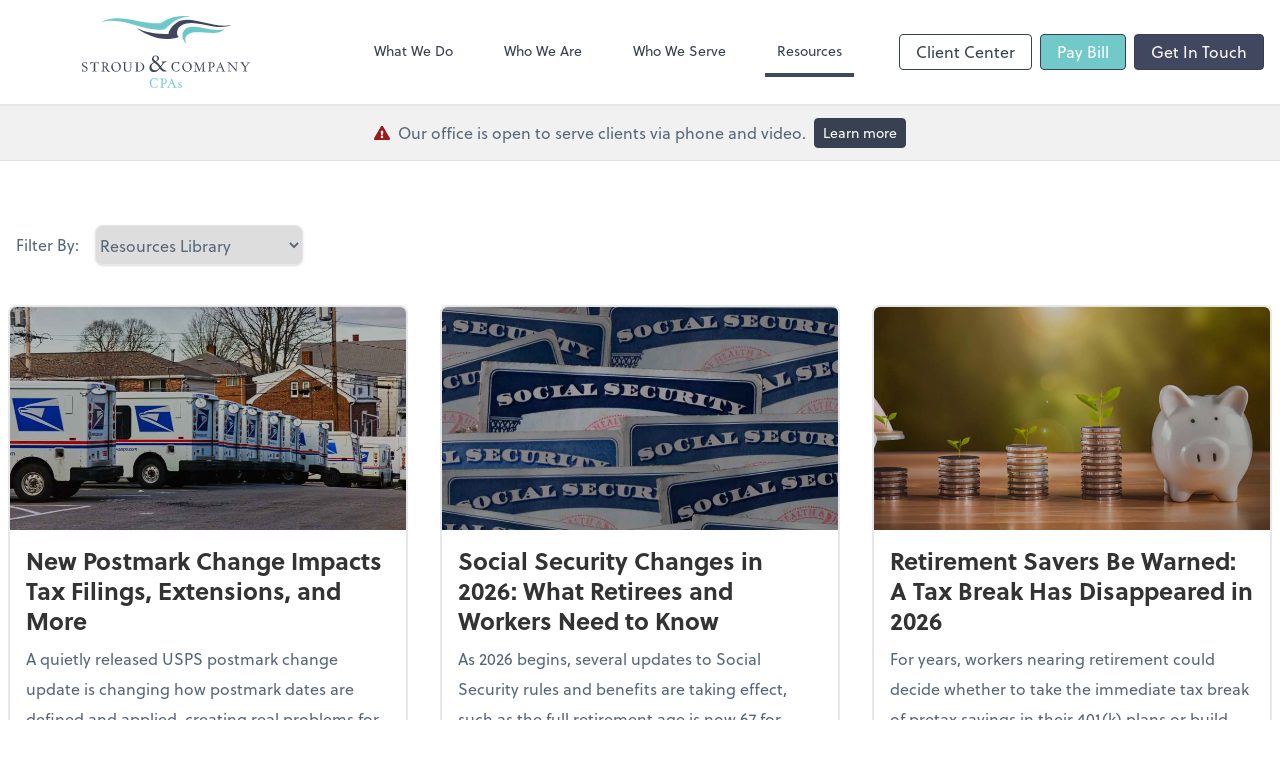

--- FILE ---
content_type: text/html; charset=UTF-8
request_url: https://www.stroudcompanycpa.com/resources/resources-library
body_size: 19369
content:
<!DOCTYPE html>
<html lang="en">

<head>
  <meta charset="utf-8">
  <meta name="viewport" content="width=device-width, initial-scale=1, shrink-to-fit=no">
  <meta http-equiv="x-ua-compatible" content="ie=edge">
  <meta http-equiv="Content-Security-Policy" script-src='unsafe-inline'>


      <title>Resources Library | Stroud &amp; Company CPAs PLLC</title>
<meta name="description" content="Wilmington, NC, CPA firm providing accounting, bookkeeping, tax planning &amp; preparation, and payroll services for individual, business, franchise, medical offices, and restaurant needs.">
<link rel="canonical" href="https://www.stroudcompanycpa.com/resources/resources-library" />

        <meta property="og:siteName" content="Stroud &amp; Company CPAs PLLC" />
    <meta property="og:url" content="https://www.stroudcompanycpa.com/resources/resources-library"/>
    <meta property="og:type" content="website" />
    <meta property="og:title" content="Resources Library | Stroud &amp; Company CPAs PLLC"/>
    <meta property="og:description" content="Wilmington, NC, CPA firm providing accounting, bookkeeping, tax planning &amp; preparation, and payroll services for individual, business, franchise, medical offices, and restaurant needs." />
            <meta property="og:image" content="https://res.cloudinary.com/rootworks/image/upload/c_pad,h_800,w_1400/b_rgb:ffffff,c_lpad,f_auto,h_630,w_1200/v1/firms/firm-59529559/stroud-social-image-2021_ciwdxf" />
        <meta property="og:image:width" content="1200" />
    <meta property="og:image:height" content="630" />


        <meta name="twitter:card" content="summary_large_image" />
    <meta name="twitter:url" content="https://www.stroudcompanycpa.com/resources/resources-library" />
    <meta name="twitter:title" content="Resources Library | Stroud &amp; Company CPAs PLLC" />
    <meta name="twitter:description" content="Wilmington, NC, CPA firm providing accounting, bookkeeping, tax planning &amp; preparation, and payroll services for individual, business, franchise, medical offices, and restaurant needs." />
            <meta name="twitter:image" content="https://res.cloudinary.com/rootworks/image/upload/c_pad,h_800,w_1400/b_rgb:ffffff,c_lpad,f_auto,h_630,w_1200/v1/firms/firm-59529559/stroud-social-image-2021_ciwdxf" />
    
    <meta name="csrf-token" content="">

    <link rel="icon"
    href="https://res.cloudinary.com/rootworks/image/upload/c_fill,h_64,w_64/v1/firms/firm-59529559/stroud-favicon_bw2mz6.ico">
  
  
  
        <link rel="stylesheet" href="https://use.typekit.net/ybq4hkh.css">
      <link rel="stylesheet" href="/css/rw-2020.css?id=479b81aab7c585069c81814ae2fd55e6">
  
  <style>
        /* .text-primary, .nav-main .level-1.active { color: #41475e; } */
        .text-primary { color: #41475e; }
        .nav-anchor-1.active, .nav-anchor-1.active-tree,
        .nav-anchor-1:hover, .nav-anchor-1:active, .border-primary { border-color: #41475e; }
        .border-t-primary { border-top-color: #41475e; }
        .bg-primary.bg-offset { background-color: transparent; }
        .cards .teaser .inner.border-primary::before { border-top-color: #41475e !important; }
        .bg-primary, .bg-primary.bg-offset::before, .img-box::before { background-color: #41475e; }

        .btn-primary {background-color: #41475e;}
        .text-primary {color: #41475e !important;}
    </style>

    <style>
        .text-accent, .checkmarks li::before, .dashes li::before { color: #71c9c9 !important; }
        .bg-accent, .bg-secondary { background-color: #71c9c9; }
        .cards .teaser .inner::before { border-top-color: #71c9c9 !important; }
        .prospect-form { border-bottom-color: #71c9c9; }
        .bg-accent { background-color: #71c9c9; }

        .btn-secondary { background-color: #71c9c9 !important; }
        .btn-secondary.btn-hollow { color: #71c9c9; border-color: #71c9c9; }
        .text-secondary {color: #71c9c9 !important;}
        .hero-container .btn-secondary {border-color: #71c9c9}
    </style>





 
    <!-- Font Overrides -->
    <style>
        
                body {
                    font-family: ;
                    font-size: ;
                    font-weight: ;
                }
                #header {
                    font-style: normal;
                    font-weight: 400;
                    font-family: soleil, sans-serif;
                    font-size: 14px; // Came from the rw-2020.css
                }    
            h1, .h1 {font-family: soleil, sans-serif;}h2, .h2 {font-family: soleil, sans-serif;}h3, .h3 {font-family: soleil, sans-serif;}h4, .h4 {font-family: soleil, sans-serif;}h5, .h5 {font-family: soleil, sans-serif;}h6, .h6 {font-family: soleil, sans-serif;}
                h2.section-pre-title {
                    font-family: ;
                    font-size: ;
                    font-weight: ;
                }.title-white .text-primary { color: rgb(255 255 255 / var(--tw-text-opacity)) !important }
    </style>
  <!-- Google Site Tag -->
        <script async src="https://www.googletagmanager.com/gtag/js?id=G-F7YLXJ1JYW"></script>
        <script>
            window.dataLayer = window.dataLayer || [];
            function gtag(){dataLayer.push(arguments);}
            gtag('js', new Date());

            gtag('config', 'G-F7YLXJ1JYW');
        </script>
        <!-- End Google Analytics -->
      
      <style >[wire\:loading], [wire\:loading\.delay], [wire\:loading\.inline-block], [wire\:loading\.inline], [wire\:loading\.block], [wire\:loading\.flex], [wire\:loading\.table], [wire\:loading\.grid], [wire\:loading\.inline-flex] {display: none;}[wire\:loading\.delay\.shortest], [wire\:loading\.delay\.shorter], [wire\:loading\.delay\.short], [wire\:loading\.delay\.long], [wire\:loading\.delay\.longer], [wire\:loading\.delay\.longest] {display:none;}[wire\:offline] {display: none;}[wire\:dirty]:not(textarea):not(input):not(select) {display: none;}input:-webkit-autofill, select:-webkit-autofill, textarea:-webkit-autofill {animation-duration: 50000s;animation-name: livewireautofill;}@keyframes livewireautofill { from {} }</style>
  </head>

  
  <body class="has-announcement ">

  <header id="header" x-data="{ showMobileNav: false, showApps: false }">
        <div class="border-b-2 bg-white z-20 relative">
        <div class="flex justify-between items-center max-width mx-auto relative">
                            <h1 class="site-name my-0 py-4">
                    <a href="/" aria-label="Return to Stroud &amp; Company CPAs PLLC home page">
                        <div id="header-svg"><svg version="1.1" id="Layer_1" xmlns="http://www.w3.org/2000/svg" xmlns:xlink="http://www.w3.org/1999/xlink" x="0px" y="0px" viewBox="4 5.82 318.07 136.38" style="enable-background:new 0 0 327.5 144;" xml:space="preserve">
<style type="text/css">
	.st0{fill-rule:evenodd;clip-rule:evenodd;fill:#40465F;}
	.st1{fill-rule:evenodd;clip-rule:evenodd;fill:#6DC9C9;}
	.st2{fill:#40465F;}
	.st3{fill:#6DC9C9;}
</style>
<path class="st0" d="M167.9,39.8c0,0-0.3-9.8,13.9-20.4c25.7-19.2,67.7,11.3,104.9,3.7c-31.4,13.9-72.7-17-97.3,2.5
	c-7.3,5.8-6.5,18.5-1.9,20c-28.9,10.5-58.1-1.9-76.5-14l-4-2.9C122.9,36.5,143.1,40.9,167.9,39.8z"></path>
<path class="st1" d="M202.4,58.7c-7.6-5.7-9.7-14-7.5-20.6c9-27,52.7,1.3,78.7-7.5c-15.3,18.1-61.1-6-73,15
	C198.5,48.4,199.4,55.1,202.4,58.7z"></path>
<path class="st1" d="M39.5,17.5c34.3-19.3,73,5,114.2,1.9c12.2-9.6,35.8-17.8,58-11.2c-27.2-2.8-37.3,11.4-50.6,22.5
	C117.7,37.5,87.4,6.3,39.5,17.5z"></path>
<g>
	<path class="st2" d="M4.4,111.5c-0.1,0-0.2-0.1-0.2-0.3c0-0.2,0-0.4,0-0.7c0-0.3,0-0.5,0-0.8c0-0.3,0-0.5,0-0.7c0-0.4,0-0.8,0-1.1
		c0-0.3,0-0.7,0.1-1.1c0-0.1,0.1-0.2,0.1-0.3c0.1,0,0.1-0.1,0.2-0.1c0.1,0,0.1,0,0.2,0c0.1,0,0.1,0,0.2,0c0.1,0,0.2,0.1,0.3,0.2
		c0.1,0.1,0.1,0.3,0.2,0.5c0,0.2,0.1,0.4,0.2,0.6c0.1,0.2,0.1,0.4,0.2,0.6c0.3,0.6,0.7,1.1,1.3,1.4c0.6,0.3,1.2,0.5,1.9,0.5
		c0.5,0,0.9-0.1,1.3-0.2c0.4-0.2,0.8-0.4,1.1-0.7c0.3-0.3,0.5-0.6,0.7-1c0.2-0.4,0.2-0.8,0.2-1.4c0-0.7-0.2-1.4-0.6-1.9
		c-0.4-0.5-0.9-1-1.5-1.4c-0.6-0.4-1.3-0.8-2-1.1c-0.7-0.3-1.4-0.7-2-1.2c-0.6-0.4-1.1-0.9-1.5-1.5C4.2,99.4,4,98.7,4,97.8
		c0-0.8,0.1-1.4,0.4-2c0.3-0.6,0.7-1.1,1.1-1.5c0.5-0.4,1-0.7,1.7-0.9c0.6-0.2,1.3-0.3,2-0.3c0.3,0,0.7,0.1,1.1,0.3
		c0.4,0.2,0.8,0.3,1,0.5c0.2,0.1,0.3,0.1,0.4,0c0.1-0.1,0.2-0.2,0.2-0.4c0.1-0.2,0.2-0.3,0.3-0.5c0.1-0.1,0.3-0.2,0.5-0.2
		c0.1,0,0.2,0.1,0.2,0.2c0,0.2,0,0.3,0,0.6c0,0.2,0,0.5,0,0.7c0,0.2,0,0.4,0,0.6c0,0.8,0,1.6-0.1,2.5c0,0.1-0.1,0.2-0.1,0.3
		c0,0-0.1,0.1-0.2,0.1c-0.1,0-0.1,0-0.2,0c-0.1,0-0.1,0-0.2,0c-0.1,0-0.2-0.1-0.2-0.2C12.1,97.3,12,97.2,12,97
		c0-0.2-0.1-0.4-0.1-0.6c0-0.2-0.1-0.4-0.2-0.6c-0.3-0.6-0.6-1.1-1.1-1.4c-0.5-0.3-1-0.5-1.5-0.5c-0.4,0-0.8,0.1-1.2,0.2
		c-0.4,0.1-0.7,0.3-1,0.5c-0.3,0.2-0.5,0.5-0.7,0.9C6.1,95.9,6,96.3,6,96.7c0,0.7,0.2,1.2,0.7,1.7c0.4,0.5,1,0.9,1.6,1.3
		c0.6,0.4,1.3,0.7,2,1.1c0.7,0.3,1.3,0.7,1.9,1c0.7,0.4,1.2,1,1.6,1.7c0.4,0.7,0.6,1.5,0.6,2.3c0,0.9-0.1,1.6-0.4,2.3
		c-0.3,0.7-0.7,1.2-1.2,1.6c-0.5,0.4-1.1,0.8-1.8,1c-0.7,0.2-1.4,0.4-2.3,0.4c-0.3,0-0.6,0-0.8-0.1c-0.3-0.1-0.5-0.2-0.7-0.2
		c-0.2-0.1-0.4-0.2-0.6-0.2c-0.2-0.1-0.4-0.1-0.6-0.1c-0.2,0-0.3,0.1-0.4,0.2c-0.1,0.1-0.2,0.2-0.2,0.4c-0.1,0.1-0.2,0.3-0.3,0.4
		C4.8,111.4,4.6,111.5,4.4,111.5z"></path>
	<path class="st2" d="M35.3,93.5c-0.1,0.3-0.2,0.7-0.2,1.2c0,0.5-0.1,1-0.1,1.5c-0.1,0.5-0.1,0.9-0.2,1.2c-0.1,0.3-0.3,0.5-0.5,0.5
		c-0.2,0-0.3-0.1-0.3-0.2c0-0.2,0-0.3,0-0.6c0-0.2,0-0.5,0.1-0.7c0-0.3,0-0.5-0.1-0.8c-0.1-0.2-0.2-0.3-0.5-0.5
		c-0.2-0.1-0.5-0.2-0.8-0.3c-0.3-0.1-0.7-0.1-1-0.1c-0.4,0-0.7,0-1,0c-0.2,0-0.5,0-0.6,0c-0.2,0-0.3,0-0.5,0c-0.1,0-0.2,0-0.3,0
		c-0.1,0-0.2,0-0.2,0.1c-0.1,0.1-0.1,0.2-0.2,0.4c0,0.2-0.1,0.5-0.1,0.8l0,2.9c0,1.4,0,2.8,0,4.2c0,1.4,0,2.8,0,4.2
		c0,0.3,0,0.5,0,0.8c0,0.3,0,0.5,0.1,0.8c0.1,0.4,0.3,0.7,0.6,0.9c0.3,0.2,0.6,0.2,1,0.3c0.3,0,0.7,0.1,0.9,0.1
		c0.3,0,0.4,0.1,0.4,0.3c0,0.3-0.1,0.4-0.2,0.4c-0.1,0-0.3,0-0.5,0c-0.6,0-1.3,0-1.9-0.1c-0.6,0-1.3-0.1-1.9-0.1
		c-0.6,0-1.1,0-1.7,0.1c-0.6,0-1.1,0.1-1.7,0.1c-0.1,0-0.3,0-0.4,0c-0.1,0-0.2-0.1-0.2-0.3c0-0.2,0.1-0.3,0.2-0.4
		c0.1-0.1,0.3-0.1,0.5-0.1c0.1,0,0.2,0,0.3,0c0.5,0,0.8-0.1,1.1-0.2c0.3-0.1,0.5-0.3,0.6-0.5c0.1-0.2,0.2-0.4,0.3-0.7
		c0-0.3,0.1-0.7,0.1-1.1V96c0-0.1,0-0.2,0-0.4c0-0.2,0-0.4,0-0.4c0-0.1-0.2-0.2-0.5-0.3c-0.3-0.1-0.7-0.1-1.1-0.1h-1.5
		c-0.4,0-0.7,0.1-1.1,0.2c-0.3,0.1-0.7,0.3-1,0.6c-0.1,0.1-0.2,0.2-0.3,0.5c-0.1,0.3-0.3,0.5-0.4,0.8c-0.1,0.3-0.3,0.5-0.4,0.7
		c-0.1,0.2-0.2,0.3-0.3,0.3c-0.2,0-0.3,0-0.4-0.1c-0.1-0.1-0.1-0.2-0.1-0.4c0-0.3,0.1-0.6,0.2-1.1c0.1-0.5,0.2-1.1,0.3-1.9
		c0-0.2,0-0.4,0-0.6c0-0.2,0.1-0.4,0.1-0.5c0.1-0.2,0.1-0.3,0.2-0.4c0.1-0.1,0.3-0.2,0.5-0.2c0.1,0,0.1,0,0.2,0.1
		c0.1,0.1,0.1,0.2,0.2,0.3c0.1,0.1,0.2,0.2,0.3,0.3c0.1,0.1,0.3,0.2,0.6,0.2c0.9,0,1.9,0.1,2.9,0.1c1,0,2,0,2.9,0c0.8,0,1.5,0,2.2,0
		c0.7,0,1.4,0,2.2,0c0.2,0,0.5,0,0.7,0c0.2,0,0.5,0,0.7-0.1c0.2,0,0.3-0.1,0.5-0.2c0.1-0.1,0.2-0.2,0.3-0.4c0.1-0.1,0.2-0.2,0.2-0.3
		c0.1-0.1,0.1-0.2,0.2-0.2c0.3,0,0.4,0.1,0.5,0.3C35.3,93.1,35.3,93.3,35.3,93.5z"></path>
	<path class="st2" d="M49.5,102.3c0.3,0.1,0.6,0.4,0.9,0.8c0.3,0.4,0.6,1,0.9,1.6c0.3,0.6,0.6,1.2,0.9,1.9c0.3,0.7,0.7,1.3,1.1,1.9
		c0.4,0.6,0.9,1.1,1.4,1.6c0.5,0.5,1.1,0.7,1.8,0.9c0.2,0.1,0.4,0.1,0.5,0.2c0.2,0,0.3,0.1,0.3,0.3c0,0.1-0.1,0.2-0.2,0.4
		c-0.2,0.1-0.5,0.1-0.9,0.1c-0.2,0-0.3,0-0.5,0c-0.2,0-0.3,0-0.4,0c-1.3-0.2-2.5-0.8-3.4-1.6c-0.9-0.9-1.6-1.9-2.1-3.1
		c-0.3-0.5-0.5-1-0.7-1.6c-0.2-0.5-0.5-1-0.8-1.5c-0.3-0.4-0.6-0.8-1-1.1c-0.4-0.3-0.9-0.4-1.4-0.4c-0.3,0-0.5,0.1-0.6,0.2
		c-0.1,0.1-0.1,0.4-0.1,0.8v4.9c0,0.4,0.1,0.7,0.2,0.9c0.1,0.2,0.2,0.4,0.4,0.5c0.2,0.1,0.4,0.2,0.7,0.2c0.3,0,0.5,0.1,0.9,0.1
		c0,0,0.1,0,0.2,0c0.1,0,0.2,0,0.4,0c0.1,0,0.2,0.1,0.2,0.2c0,0.2-0.1,0.4-0.2,0.4c-0.2,0-0.4,0.1-0.7,0.1c-0.6,0-1.1,0-1.7-0.1
		c-0.6-0.1-1.1-0.1-1.7-0.1c-0.5,0-1,0-1.5,0.1c-0.5,0-1,0.1-1.5,0.1c-0.2,0-0.3,0-0.4-0.1c-0.1,0-0.1-0.2-0.1-0.4
		c0-0.1,0.1-0.2,0.2-0.2c0.1,0,0.3-0.1,0.5-0.1c0.2,0,0.4-0.1,0.6-0.1c0.2,0,0.4-0.1,0.6-0.2c0.2-0.1,0.4-0.3,0.5-0.5
		c0.1-0.2,0.2-0.5,0.2-0.8v-4.9c0-1.3,0-2.7,0-4c0-1.3,0-2.7,0-4c0-0.3-0.1-0.6-0.2-0.7c-0.1-0.2-0.3-0.3-0.5-0.4
		c-0.2-0.1-0.4-0.1-0.6-0.1c-0.2,0-0.4,0-0.6,0c-0.2,0-0.4,0-0.5-0.1c-0.1,0-0.2-0.1-0.2-0.3c0-0.2,0.1-0.4,0.2-0.4
		c0.2,0,0.3-0.1,0.5-0.1c0.2,0,0.4,0,0.5,0c0.2,0,0.4,0,0.5,0h2.1c0.6,0,1.2,0,1.8,0c0.6,0,1.2,0,1.8,0c0.5,0,1.1,0.1,1.7,0.2
		c0.6,0.1,1.2,0.4,1.7,0.7c0.5,0.4,1,0.8,1.3,1.4c0.3,0.6,0.5,1.4,0.5,2.3c0,0.5-0.1,1-0.3,1.4c-0.2,0.4-0.5,0.8-0.8,1.2
		c-0.3,0.3-0.7,0.7-1.1,0.9C50.3,101.9,49.9,102.1,49.5,102.3z M50.6,98c0-0.6-0.1-1.2-0.3-1.7c-0.2-0.5-0.5-0.9-0.8-1.2
		c-0.4-0.3-0.8-0.6-1.3-0.7c-0.5-0.2-1-0.2-1.6-0.2c-0.6,0-0.9,0.1-1.1,0.3c-0.2,0.2-0.3,0.5-0.3,0.9v0.8c0,0.6,0,1.3,0,2.1
		c0,0.8,0,1.5,0,2.1c0,0.2,0,0.4,0,0.6c0,0.2,0,0.3,0,0.4c0,0.1,0.1,0.2,0.3,0.2c0.1,0,0.3,0.1,0.6,0.1c0.6,0,1.2-0.1,1.8-0.2
		c0.6-0.1,1-0.3,1.4-0.6c0.4-0.3,0.7-0.7,0.9-1.1C50.5,99.4,50.6,98.8,50.6,98z"></path>
	<path class="st2" d="M77.6,102c0,1.3-0.2,2.5-0.7,3.6c-0.5,1.1-1.1,2.1-2,3c-0.8,0.8-1.8,1.5-3,2c-1.1,0.5-2.4,0.7-3.7,0.7
		c-1.3,0-2.5-0.2-3.5-0.7c-1.1-0.5-2-1.1-2.8-1.9c-0.8-0.8-1.4-1.8-1.8-2.9c-0.4-1.1-0.7-2.3-0.7-3.6c0-1.3,0.2-2.5,0.7-3.7
		c0.4-1.1,1.1-2.1,1.9-2.9c0.8-0.8,1.7-1.5,2.8-1.9c1.1-0.5,2.3-0.7,3.6-0.7c1.2,0,2.4,0.2,3.5,0.7c1.1,0.4,2.1,1,2.9,1.8
		c0.8,0.8,1.5,1.7,2,2.8C77.3,99.4,77.6,100.6,77.6,102z M74.6,100.9c-0.2-1-0.5-2-0.9-2.9c-0.4-0.9-1-1.7-1.6-2.4
		c-0.7-0.7-1.4-1.1-2.3-1.4s-1.9-0.4-3-0.2c-1.2,0.2-2.1,0.6-2.8,1.3c-0.7,0.6-1.2,1.4-1.5,2.2c-0.3,0.9-0.5,1.8-0.5,2.7
		c0,1,0.1,1.9,0.2,2.8c0.2,0.9,0.4,1.9,0.8,2.8c0.4,0.9,0.9,1.8,1.5,2.5c0.6,0.7,1.4,1.2,2.3,1.6c0.9,0.4,2,0.4,3.2,0.2
		c1.2-0.2,2.1-0.6,2.8-1.3c0.7-0.7,1.2-1.4,1.5-2.3c0.3-0.9,0.5-1.8,0.5-2.8C74.9,102.7,74.8,101.8,74.6,100.9z"></path>
	<path class="st2" d="M99.6,93.8c0,0.2-0.1,0.3-0.3,0.4c-0.2,0.1-0.4,0.2-0.7,0.2c-0.3,0.1-0.5,0.1-0.7,0.1c-0.2,0-0.4,0.1-0.5,0.1
		c-0.1,0.1-0.2,0.3-0.2,0.7c0,0.4-0.1,0.9-0.1,1.5c0,0.6,0,1.2,0,1.8c0,0.6,0,1.2,0,1.7c0,0.4,0,0.9,0,1.3c0,0.4,0,0.9,0,1.3
		c0,0.7,0,1.4-0.1,2.2c0,0.8-0.2,1.5-0.4,2.2c-0.2,0.7-0.5,1.3-0.9,1.9c-0.4,0.6-1,1-1.8,1.3c-0.7,0.3-1.4,0.4-2.1,0.5
		c-0.7,0.1-1.4,0.2-2.1,0.2c-0.8,0-1.6-0.1-2.3-0.2c-0.7-0.2-1.4-0.4-1.9-0.8c-0.6-0.4-1-0.8-1.4-1.4c-0.4-0.6-0.6-1.4-0.7-2.3
		c0-0.1,0-0.3,0-0.4c0-0.1,0-0.3,0-0.4v-0.9c0-1.3,0-2.7,0-4c0-1.3,0-2.6,0-4c0-0.2,0-0.5,0-0.8c0-0.3,0-0.5-0.1-0.8
		c-0.1-0.2-0.2-0.5-0.4-0.6c-0.2-0.2-0.4-0.3-0.7-0.3h-0.3c-0.1,0-0.2,0-0.3,0c-0.1,0-0.2,0-0.4,0c-0.1,0-0.2-0.1-0.3-0.1
		c-0.1-0.1-0.1-0.2-0.1-0.3c0-0.3,0.2-0.5,0.5-0.5c0.5,0,1,0,1.5,0.1c0.5,0,1,0.1,1.5,0.1c0.6,0,1.1,0,1.6-0.1
		c0.5,0,1.1-0.1,1.6-0.1c0.1,0,0.3,0,0.5,0c0.2,0,0.3,0.1,0.3,0.3c0,0.2-0.1,0.4-0.3,0.4c-0.2,0.1-0.5,0.1-0.7,0.2
		c-0.3,0-0.5,0.1-0.8,0.2c-0.3,0.1-0.4,0.2-0.6,0.5c0,0.1-0.1,0.3-0.1,0.5c0,0.2-0.1,0.4-0.1,0.7c0,0.3,0,0.5,0,0.8
		c0,0.3,0,0.5,0,0.8v4.4c0,0.5,0,1,0,1.5c0,0.5,0,1,0.1,1.5c0.1,1,0.2,1.8,0.5,2.4c0.2,0.6,0.6,1.1,1,1.5c0.4,0.4,0.9,0.6,1.4,0.8
		c0.6,0.1,1.2,0.2,1.9,0.2c0.8,0,1.5-0.1,2.1-0.2c0.6-0.2,1.1-0.4,1.5-0.7c0.4-0.3,0.7-0.8,1-1.3c0.3-0.5,0.5-1.2,0.6-2
		c0.1-0.4,0.1-0.9,0.1-1.4v-5.1c0-0.4,0-0.8,0-1.2c0-0.5,0-0.9,0-1.3c0-0.4,0-0.8-0.1-1.2c0-0.3-0.1-0.6-0.3-0.7
		c-0.1-0.1-0.3-0.2-0.5-0.2c-0.2,0-0.4-0.1-0.7-0.1c-0.2,0-0.4-0.1-0.5-0.2c-0.2-0.1-0.2-0.2-0.2-0.5c0-0.2,0.1-0.3,0.2-0.3
		c0.1,0,0.2,0,0.4,0c0.4,0,0.8,0,1.2,0c0.4,0,0.8,0,1.2,0c0.4,0,0.9,0,1.3,0c0.4,0,0.9,0,1.3,0C99.5,93.6,99.6,93.7,99.6,93.8z"></path>
	<path class="st2" d="M121.9,102.3c0,1.4-0.3,2.6-0.9,3.6c-0.6,1.1-1.3,2-2.3,2.7c-0.9,0.7-2,1.3-3.2,1.7c-1.2,0.4-2.4,0.6-3.7,0.6
		c-0.4,0-0.7,0-0.9,0c-0.2,0-0.5,0-0.7,0c-0.2,0-0.5,0-0.7,0c-0.2,0-0.6,0-0.9,0c-0.7,0-1.3,0-1.9,0.1c-0.6,0-1.2,0.1-1.9,0.1
		c-0.1,0-0.2-0.1-0.2-0.2c0-0.2,0-0.3,0.1-0.4c0.1-0.1,0.2-0.1,0.3-0.2c0.1,0,0.2-0.1,0.4-0.1c0.1,0,0.3,0,0.4-0.1
		c0.5-0.1,0.8-0.3,0.9-0.5c0.1-0.2,0.2-0.6,0.2-1.1c0-0.2,0-0.3,0-0.5c0-0.2,0-0.5,0-0.8c0-0.4,0-0.8,0-1.4c0-0.6,0-1.3,0-2.2v-5.5
		c0-0.3,0-0.5,0-0.8c0-0.3,0-0.6,0-0.9c0-0.3,0-0.5-0.1-0.7c0-0.2-0.1-0.4-0.1-0.4c-0.1-0.2-0.3-0.4-0.5-0.4
		c-0.2-0.1-0.5-0.1-0.7-0.1c-0.1,0-0.3,0-0.4,0c-0.1,0-0.3,0-0.4,0c-0.1,0-0.3,0-0.4-0.1c-0.1-0.1-0.1-0.2-0.1-0.3
		c0-0.1,0.1-0.2,0.1-0.3c0.1-0.1,0.3-0.1,0.6-0.2c0.3-0.1,0.7-0.1,1.2-0.1c0.5,0,0.9-0.1,1.4-0.1c0.5,0,1,0,1.5-0.1
		c0.5,0,0.9,0,1.3,0c0.4,0,0.6,0,0.8,0c1.6,0,3,0.2,4.3,0.6c1.3,0.4,2.4,1,3.4,1.8c0.9,0.8,1.7,1.7,2.2,2.9
		C121.7,99.6,121.9,100.8,121.9,102.3z M119.2,102.1c0-1.9-0.5-3.5-1.5-4.9s-2.4-2.3-4.3-2.9c-0.3-0.1-0.7-0.2-1-0.2
		c-0.3-0.1-0.7-0.1-1.1-0.1h-0.7c0,0,0,0-0.1,0c-0.1,0-0.2,0-0.4,0.1c-0.1,0-0.3,0.1-0.4,0.2c-0.2,0.1-0.3,0.2-0.3,0.4
		c0,0.2-0.1,0.3-0.1,0.5c0,0.2,0,0.3,0,0.5c0,0.4,0,0.8,0,1.3s0,0.8,0,1.3c0,1.4,0,2.8,0,4.1c0,1.4,0,2.7,0,4.1c0,0.7,0,1.3,0.1,1.7
		c0.1,0.5,0.2,0.8,0.4,1.1c0.2,0.3,0.4,0.5,0.7,0.6c0.3,0.1,0.7,0.2,1.1,0.2c1.1,0,2.1-0.2,3-0.6c0.9-0.4,1.7-1,2.4-1.7
		c0.7-0.7,1.2-1.6,1.5-2.5C119.1,104.2,119.2,103.2,119.2,102.1z"></path>
	<path class="st2" d="M142.7,80.7c0.9,0,1.9,0.1,2.7,0.3c0.9,0.2,1.6,0.5,2.2,0.9c0.6,0.4,1.2,1,1.5,1.6c0.4,0.7,0.6,1.5,0.6,2.5
		c0,0.7-0.2,1.4-0.5,2c-0.3,0.6-0.7,1.2-1.3,1.7c-0.5,0.5-1.1,1-1.7,1.4c-0.6,0.4-1.2,0.7-1.8,1c0.3,0.2,0.6,0.5,0.8,0.7
		c0.3,0.2,0.6,0.4,0.9,0.7c0.6,0.5,1.2,1,1.7,1.6c0.6,0.6,1.2,1.2,1.7,1.8c0.6,0.6,1.1,1.3,1.7,1.9s1.1,1.2,1.6,1.8
		c0.1-0.1,0.2-0.1,0.3-0.3c0.1-0.1,0.1-0.2,0.2-0.3c0.3-0.4,0.6-0.8,1-1.2c0.4-0.4,0.7-0.9,1-1.3c0.3-0.4,0.5-0.9,0.7-1.3
		c0.2-0.5,0.3-0.9,0.3-1.4c0-0.6-0.1-1-0.2-1.2c-0.2-0.2-0.3-0.3-0.5-0.4c-0.2-0.1-0.3-0.1-0.5-0.2c-0.2-0.1-0.2-0.3-0.2-0.7
		c0-0.1,0.1-0.2,0.4-0.3c0.2-0.1,0.5-0.1,0.7-0.1h3c0.7,0,1.3,0,2-0.1c0.7-0.1,1.4-0.1,2.1-0.1c0.2,0,0.4,0.1,0.5,0.2
		c0.2,0.1,0.2,0.3,0.2,0.5c0,0.2-0.1,0.4-0.2,0.5c-0.2,0.1-0.3,0.2-0.5,0.3c-0.2,0.1-0.4,0.1-0.7,0.1c-0.2,0-0.5,0-0.6,0
		c-0.4,0-0.9,0.2-1.4,0.6c-0.5,0.4-1,0.9-1.4,1.4c-0.5,0.5-0.9,1-1.2,1.5c-0.4,0.5-0.6,0.9-0.8,1.1c-0.5,0.7-1.1,1.4-1.6,2.1
		c-0.6,0.7-1.1,1.4-1.6,2.1c0.6,0.8,1.2,1.6,1.8,2.4c0.6,0.8,1.3,1.5,2,2.1c0.7,0.6,1.4,1.1,2.2,1.5c0.8,0.4,1.6,0.7,2.5,0.8
		c0.2,0.1,0.5,0.2,0.7,0.3c0.3,0.1,0.5,0.2,0.6,0.3c0.2,0.1,0.3,0.3,0.3,0.5c0,0.2-0.1,0.5-0.3,0.8c-0.2,0.1-0.4,0.1-0.7,0.2
		c-0.3,0-0.6,0.1-0.9,0.1c-0.3,0-0.6,0-0.9,0c-0.3,0-0.6,0-0.8,0c-1.5,0-2.7-0.2-3.6-0.7c-0.9-0.4-1.7-1-2.4-1.6
		c-0.6-0.6-1.2-1.2-1.7-1.9c-0.5-0.7-1-1.2-1.4-1.6c0,0-0.1,0.1-0.1,0.1c0,0,0,0.1-0.1,0.1c-0.3,0.5-0.8,1.1-1.3,1.6
		c-0.5,0.6-1.1,1.1-1.7,1.7c-0.6,0.5-1.2,1-1.9,1.5c-0.6,0.4-1.2,0.8-1.8,1c-1.2,0.5-2.5,0.7-4,0.7c-1,0-1.9-0.1-2.7-0.3
		c-0.9-0.2-1.8-0.6-2.5-1.1c-0.8-0.5-1.4-1.1-1.9-1.8c-0.5-0.7-0.9-1.5-1.2-2.3c-0.3-0.9-0.4-1.8-0.4-2.7v-0.9c0-1.6,0.5-3,1.4-4.2
		c0.9-1.2,2-2.3,3.3-3.1c0.5-0.3,1.1-0.7,1.8-1c0.7-0.3,1.2-0.7,1.7-1.1c-0.1-0.1-0.2-0.2-0.5-0.5c-0.7-0.6-1.4-1.5-2-2.5
		c-0.6-1-0.9-2-0.9-3c0-0.9,0.2-1.8,0.5-2.6c0.3-0.8,0.8-1.5,1.4-2.1c0.6-0.6,1.2-1.1,2-1.4C141,80.9,141.8,80.7,142.7,80.7z
		 M140.9,94.3c-1.6,0.6-2.8,1.6-3.9,2.9c-1,1.3-1.5,2.8-1.5,4.6c0,1,0.2,1.9,0.6,2.7c0.4,0.8,0.9,1.5,1.5,2.2
		c0.6,0.6,1.4,1.1,2.2,1.4c0.8,0.4,1.8,0.5,2.7,0.5c1.5,0,2.7-0.3,3.8-0.9c1-0.6,2-1.4,3-2.4c0.2-0.2,0.4-0.5,0.6-0.7
		c0.2-0.3,0.3-0.5,0.5-0.8c-0.2-0.5-0.4-0.9-0.8-1.2c-0.3-0.4-0.7-0.8-1-1.2c-1.1-1.4-2.3-2.7-3.6-3.8
		C143.7,96.3,142.4,95.3,140.9,94.3z M146.8,86.1c0-1.2-0.3-2.1-0.9-2.9c-0.6-0.8-1.6-1.2-2.8-1.2c-1.1,0-1.9,0.4-2.6,1.1
		c-0.7,0.7-1,1.6-1,2.7c0,0.6,0.1,1.3,0.4,1.8c0.1,0.3,0.3,0.7,0.6,1c0.3,0.4,0.6,0.8,1,1.1c0.4,0.4,0.7,0.7,1.1,1
		c0.4,0.3,0.7,0.5,1,0.7c0.2-0.1,0.3-0.1,0.4-0.2c0.1-0.1,0.2-0.1,0.3-0.2c0.8-0.5,1.4-1.3,1.8-2.1C146.6,88,146.8,87,146.8,86.1z"></path>
	<path class="st2" d="M187.9,92.6c0.1,0,0.2,0.1,0.2,0.2c0,0.2,0,0.3,0,0.6c0,0.2,0,0.5,0,0.7c0,0.2,0,0.4,0,0.6c0,0.4,0,0.8,0,1.2
		c0,0.4,0,0.8-0.1,1.2c0,0.1-0.1,0.2-0.1,0.3c0,0-0.1,0.1-0.2,0.1c-0.1,0-0.1,0-0.2,0c-0.1,0-0.1,0-0.2,0c-0.1,0-0.2-0.1-0.2-0.2
		c-0.1-0.1-0.1-0.3-0.2-0.5c0-0.2-0.1-0.4-0.2-0.6c-0.1-0.2-0.1-0.4-0.2-0.6c-0.5-0.6-1.1-1-1.9-1.3c-0.7-0.3-1.5-0.4-2.3-0.4
		c-1.1,0-2,0.2-2.8,0.6c-0.8,0.4-1.4,1-1.9,1.7c-0.5,0.7-0.8,1.5-1.1,2.5c-0.2,0.9-0.3,1.9-0.3,2.9c0,1.1,0.1,2.2,0.3,3.2
		c0.2,1,0.6,1.9,1.1,2.7c0.5,0.8,1.2,1.4,2,1.9c0.8,0.5,1.8,0.7,2.9,0.7c0.4,0,0.8,0,1.2-0.1c0.4-0.1,0.8-0.2,1.2-0.4
		c0.4-0.2,0.8-0.4,1.1-0.6c0.3-0.2,0.6-0.5,0.9-0.8c0.1-0.1,0.2-0.3,0.3-0.5c0.1-0.2,0.2-0.4,0.3-0.6c0.1-0.2,0.2-0.4,0.3-0.5
		c0.1-0.1,0.2-0.2,0.3-0.2c0.2,0,0.3,0,0.4,0.1c0.1,0.1,0.1,0.2,0.1,0.4c0,0.1,0,0.3-0.1,0.6c0,0.3-0.1,0.6-0.2,0.9
		c-0.1,0.3-0.1,0.6-0.2,0.8c-0.1,0.3-0.2,0.4-0.2,0.5c-0.3,0.2-0.6,0.4-1.1,0.6c-0.4,0.2-0.9,0.3-1.4,0.4c-0.5,0.1-1,0.2-1.6,0.2
		c-0.5,0-1,0.1-1.4,0.1c-1.4,0-2.6-0.3-3.8-0.8c-1.1-0.5-2.1-1.2-2.8-2.1c-0.8-0.9-1.4-1.9-1.8-3c-0.4-1.2-0.6-2.4-0.6-3.6
		c0-1.4,0.2-2.6,0.7-3.7c0.4-1.1,1-2,1.8-2.7c0.8-0.7,1.7-1.3,2.8-1.7c1.1-0.4,2.3-0.6,3.5-0.6c0.5,0,1.1,0,1.6,0.1
		c0.5,0.1,1.1,0.2,1.6,0.3c0.1,0,0.3,0.1,0.4,0.1c0.2,0.1,0.3,0.1,0.5,0.2c0.1,0.1,0.2,0.1,0.3,0c0.1-0.1,0.2-0.2,0.3-0.4
		c0.1-0.2,0.2-0.3,0.4-0.5C187.4,92.7,187.6,92.6,187.9,92.6z"></path>
	<path class="st2" d="M212,102c0,1.3-0.2,2.5-0.7,3.6c-0.5,1.1-1.1,2.1-2,3c-0.8,0.8-1.8,1.5-3,2c-1.1,0.5-2.4,0.7-3.7,0.7
		c-1.3,0-2.5-0.2-3.5-0.7c-1.1-0.5-2-1.1-2.8-1.9c-0.8-0.8-1.4-1.8-1.8-2.9c-0.4-1.1-0.7-2.3-0.7-3.6c0-1.3,0.2-2.5,0.7-3.7
		c0.4-1.1,1.1-2.1,1.9-2.9c0.8-0.8,1.7-1.5,2.8-1.9c1.1-0.5,2.3-0.7,3.6-0.7c1.2,0,2.4,0.2,3.5,0.7c1.1,0.4,2.1,1,2.9,1.8
		c0.8,0.8,1.5,1.7,2,2.8C211.7,99.4,212,100.6,212,102z M209,100.9c-0.2-1-0.5-2-0.9-2.9c-0.4-0.9-1-1.7-1.6-2.4
		c-0.7-0.7-1.4-1.1-2.3-1.4c-0.9-0.3-1.9-0.4-3-0.2c-1.2,0.2-2.1,0.6-2.8,1.3c-0.7,0.6-1.2,1.4-1.5,2.2c-0.3,0.9-0.5,1.8-0.5,2.7
		c0,1,0.1,1.9,0.2,2.8c0.2,0.9,0.4,1.9,0.8,2.8c0.4,0.9,0.9,1.8,1.5,2.5c0.6,0.7,1.4,1.2,2.3,1.6c0.9,0.4,2,0.4,3.2,0.2
		c1.2-0.2,2.1-0.6,2.8-1.3c0.7-0.7,1.2-1.4,1.5-2.3c0.3-0.9,0.5-1.8,0.5-2.8C209.3,102.7,209.2,101.8,209,100.9z"></path>
	<path class="st2" d="M237.4,94c0,0.1-0.1,0.2-0.2,0.3c-0.1,0.1-0.3,0.1-0.5,0.2c-0.2,0-0.3,0.1-0.5,0.1c-0.2,0-0.3,0-0.4,0
		c-0.3,0-0.6,0.1-0.7,0.2c-0.2,0.1-0.3,0.3-0.4,0.5c-0.1,0.2-0.1,0.4-0.1,0.7c0,0.3,0,0.5,0,0.8v0.6c0,1.8,0.1,3.6,0.2,5.3
		c0.1,1.7,0.2,3.5,0.3,5.4c0,0.3,0,0.6,0.1,0.9c0,0.3,0.2,0.6,0.5,0.8c0.1,0,0.2,0.1,0.4,0.2c0.2,0.1,0.4,0.1,0.6,0.2
		c0.2,0.1,0.4,0.1,0.6,0.2c0.2,0.1,0.4,0.1,0.5,0.2c0.1,0,0.1,0.1,0.1,0.3c0,0.2-0.1,0.2-0.2,0.3c-0.2,0-0.3,0-0.5,0H237
		c-0.5,0-0.9,0-1.4-0.1c-0.5-0.1-0.9-0.1-1.4-0.1c-0.5,0-1,0-1.5,0.1c-0.5,0.1-1,0.1-1.5,0.1c-0.1,0-0.3,0-0.5,0
		c-0.2,0-0.3-0.1-0.3-0.3c0-0.1,0.1-0.2,0.2-0.3c0.1-0.1,0.2-0.1,0.3-0.2c0.4,0,0.8,0,1-0.1c0.3-0.1,0.5-0.2,0.6-0.4
		c0.1-0.2,0.2-0.4,0.2-0.7c0-0.3,0.1-0.6,0.1-1l-0.3-7.9c0-0.4,0-0.8,0-1.1c0-0.3,0-0.6,0-0.8c0-0.5-0.1-0.8-0.2-0.8
		c-0.1,0-0.1,0.1-0.2,0.2c-0.1,0.1-0.1,0.2-0.2,0.4c-0.1,0.1-0.1,0.3-0.2,0.4c-0.1,0.1-0.1,0.2-0.1,0.3c-0.7,1.6-1.4,3.2-2.1,4.8
		c-0.7,1.5-1.4,3.1-2.1,4.8c-0.1,0.2-0.2,0.4-0.3,0.7c-0.1,0.3-0.2,0.6-0.4,0.9c-0.1,0.3-0.3,0.5-0.4,0.7c-0.1,0.2-0.2,0.3-0.3,0.3
		c-0.2,0-0.3-0.1-0.4-0.3c-0.1-0.2-0.2-0.4-0.2-0.5c-0.5-1.5-1.1-2.9-1.6-4.4c-0.6-1.4-1.2-2.9-1.9-4.3c-0.1-0.1-0.2-0.4-0.4-0.9
		c-0.2-0.4-0.4-0.9-0.6-1.4c-0.2-0.5-0.4-0.9-0.6-1.3c-0.2-0.4-0.3-0.6-0.4-0.6c0,0-0.1,0.2-0.1,0.7c0,0.5,0,1.1-0.1,1.8
		c0,0.7,0,1.6-0.1,2.5c0,0.9,0,1.8,0,2.7c0,0.9,0,1.7,0,2.4c0,0.7,0,1.3,0,1.7c0,0.3,0.1,0.5,0.2,0.6c0.1,0.1,0.3,0.3,0.5,0.3
		c0.2,0.1,0.4,0.1,0.7,0.2c0.2,0,0.5,0.1,0.7,0.1c0.2,0,0.4,0.1,0.5,0.2c0.1,0.1,0.2,0.2,0.2,0.3c0,0.2-0.1,0.3-0.3,0.3
		c-0.2,0-0.4,0-0.5,0c-0.4,0-0.8,0-1.2,0c-0.4,0-0.8,0-1.2,0c-0.5,0-1,0-1.5,0c-0.5,0-1,0-1.5,0c-0.1,0-0.2,0-0.4-0.1
		c-0.2,0-0.3-0.1-0.3-0.2c0-0.3,0.1-0.4,0.3-0.5c0.2-0.1,0.5-0.1,0.8-0.1c0.3,0,0.6-0.1,0.9-0.2c0.3-0.1,0.5-0.3,0.6-0.6
		c0.1-0.2,0.2-0.5,0.2-0.8c0-0.3,0.1-0.6,0.1-0.8c0.2-1.9,0.3-3.7,0.5-5.6c0.1-1.9,0.2-3.8,0.2-5.6c0-0.6-0.1-1-0.4-1.2
		c-0.3-0.3-0.7-0.5-1.3-0.6c-0.1,0-0.2,0-0.4-0.1c-0.2,0-0.3-0.1-0.5-0.1c-0.2,0-0.3-0.1-0.4-0.2c-0.1-0.1-0.2-0.1-0.2-0.2
		c0-0.2,0.1-0.3,0.3-0.3c0.2,0,0.3,0,0.5,0c0.3,0,0.5,0,0.8,0c0.2,0,0.5,0,0.8,0c0.4,0,0.8,0,1.2,0c0.4,0,0.8,0,1.2,0
		c0.1,0,0.2,0,0.3,0c0.1,0,0.2,0.1,0.2,0.2c0.3,0.4,0.5,0.9,0.7,1.4c0.2,0.5,0.4,1,0.6,1.5c0.5,1.1,1,2.2,1.4,3.3
		c0.5,1.1,1,2.2,1.4,3.3c0.1,0.3,0.2,0.6,0.4,0.9c0.1,0.4,0.3,0.7,0.4,1.1c0.1,0.3,0.3,0.6,0.4,0.9c0.1,0.2,0.2,0.4,0.3,0.4
		c0.1,0,0.2-0.1,0.2-0.2c0.1-0.1,0.1-0.2,0.2-0.4c0.9-1.9,1.7-3.8,2.5-5.7c0.8-1.9,1.6-3.8,2.5-5.7c0.2-0.4,0.3-0.7,0.5-0.8
		c0.1-0.1,0.3-0.2,0.4-0.2h0.5c0.3,0,0.5,0,0.6,0c0.1,0,0.3,0,0.6,0c0.3,0,0.7,0,1,0c0.3,0,0.7,0,1,0c0.1,0,0.3,0,0.4,0.1
		C237.4,93.7,237.5,93.8,237.4,94z"></path>
	<path class="st2" d="M253.1,98.4c0-0.5-0.1-1.1-0.2-1.6c-0.2-0.5-0.4-0.9-0.8-1.3c-0.3-0.4-0.8-0.7-1.3-0.9
		c-0.5-0.2-1.1-0.4-1.8-0.4c-0.2,0-0.4,0-0.6,0c-0.2,0-0.4,0.1-0.5,0.2c-0.1,0.1-0.2,0.4-0.3,0.7c-0.1,0.3-0.1,0.6-0.1,0.9v0.5
		c0,0.8,0,1.6,0,2.4c0,0.8,0,1.6,0,2.4h0v1.8c0,0.2,0,0.4,0,0.7c0,0.3,0,0.6,0,0.9c0,0.3,0,0.7,0,1c0,0.3,0,0.6,0,0.9v1.4
		c0,0.2,0,0.4,0,0.6c0,0.2,0.1,0.4,0.1,0.5c0.1,0.2,0.1,0.3,0.2,0.4c0.1,0.1,0.2,0.2,0.4,0.3c0.1,0,0.2,0.1,0.4,0.1
		c0.2,0,0.4,0.1,0.5,0.1c0.2,0,0.3,0.1,0.5,0.1c0.2,0,0.3,0,0.3,0.1c0.1,0.1,0.2,0.1,0.1,0.2c0,0.1-0.1,0.2-0.1,0.3
		c-0.1,0.1-0.2,0.1-0.3,0.1c-0.1,0-0.2,0-0.3,0c-0.5,0-1,0-1.5-0.1c-0.5-0.1-1-0.1-1.6-0.1c-0.6,0-1.1,0-1.6,0.1
		c-0.5,0.1-1.1,0.1-1.6,0.1c-0.2,0-0.3-0.1-0.3-0.2c0-0.1-0.1-0.2-0.1-0.3c0-0.1,0.1-0.1,0.3-0.2c0.2-0.1,0.4-0.1,0.7-0.2
		c0.3-0.1,0.5-0.2,0.8-0.3c0.2-0.1,0.4-0.2,0.5-0.4c0.1-0.3,0.2-0.6,0.2-0.9c0-0.3,0-0.6,0-0.9c0-0.9,0-1.9,0-2.8c0-0.9,0-1.9,0-2.8
		c0-1,0-2.1,0-3.1c0-1,0-2.1,0-3.1c0-0.3-0.1-0.6-0.2-0.8c-0.1-0.2-0.3-0.3-0.5-0.3c-0.2-0.1-0.4-0.1-0.6-0.1c-0.2,0-0.4,0-0.6,0
		c-0.2,0-0.3,0-0.5-0.1c-0.1-0.1-0.2-0.2-0.2-0.4c0-0.1,0-0.2,0.1-0.3c0.1,0,0.2-0.1,0.3-0.1c0.8-0.1,1.5-0.1,2.3-0.1
		c0.8,0,1.5,0,2.3,0h1.4c0.9,0,1.7,0.1,2.4,0.3c0.8,0.2,1.5,0.5,2,0.9s1.1,0.9,1.4,1.6c0.3,0.6,0.5,1.4,0.5,2.3c0,0.7-0.2,1.4-0.5,2
		c-0.3,0.6-0.7,1.1-1.2,1.6c-0.5,0.4-1.1,0.8-1.8,1c-0.7,0.2-1.4,0.4-2.2,0.4c-0.3,0-0.4,0-0.5-0.1c-0.1,0-0.1-0.1-0.2-0.2
		c0,0-0.1-0.1-0.1-0.2c0-0.1-0.1-0.2-0.1-0.3c0-0.1,0-0.2,0-0.2c0-0.1,0.1-0.1,0.2-0.1c0.1,0,0.1,0,0.1,0c0.6,0,1.1-0.1,1.5-0.3
		c0.5-0.2,0.9-0.5,1.2-0.8c0.3-0.3,0.6-0.8,0.8-1.2C253,99.5,253.1,99,253.1,98.4z"></path>
	<path class="st2" d="M257.4,110.4c0-0.2,0.1-0.3,0.2-0.4c0.1-0.1,0.3-0.1,0.5-0.1c0.2,0,0.4-0.1,0.6-0.1c0.2-0.1,0.4-0.2,0.5-0.4
		c0-0.1,0.1-0.2,0.2-0.4c0.1-0.2,0.2-0.4,0.3-0.7c0.1-0.2,0.2-0.5,0.3-0.7c0.1-0.2,0.2-0.4,0.2-0.5c0.3-0.9,0.7-1.7,1-2.5
		c0.3-0.8,0.7-1.7,1-2.5c0.6-1.4,1.2-2.9,1.8-4.3c0.6-1.4,1.2-2.9,1.8-4.3c0-0.1,0.1-0.2,0.1-0.2c0-0.1,0.1-0.1,0.2-0.1
		c0.1,0,0.2,0,0.3,0.1c0.1,0.1,0.1,0.2,0.1,0.2c0.4,0.9,0.7,1.8,1.1,2.8c0.4,0.9,0.8,1.9,1.1,2.8c0.7,1.7,1.4,3.4,2.1,5.1
		c0.7,1.7,1.5,3.4,2.3,5.1c0.1,0.3,0.3,0.5,0.6,0.6c0.3,0.1,0.5,0.2,0.8,0.2c0.3,0,0.5,0.1,0.7,0.2c0.2,0.1,0.3,0.2,0.3,0.4
		c0,0.1-0.1,0.2-0.2,0.3c-0.2,0.1-0.3,0.1-0.5,0.1h-0.3c-0.4,0-0.8,0-1.1-0.1c-0.4,0-0.8-0.1-1.1-0.1c-0.6,0-1.1,0-1.6,0.1
		c-0.5,0-1.1,0.1-1.6,0.1c-0.1,0-0.3,0-0.4-0.1c-0.1-0.1-0.2-0.2-0.2-0.4c0-0.2,0.1-0.3,0.3-0.3c0.2,0,0.5-0.1,0.7-0.1
		c0.3,0,0.5-0.1,0.7-0.1c0.2-0.1,0.3-0.2,0.3-0.5c0,0,0-0.1,0-0.2c0-0.1,0-0.1,0-0.2c0-0.2-0.1-0.4-0.3-0.7
		c-0.1-0.3-0.3-0.7-0.5-1.2c-0.2-0.4-0.4-0.9-0.6-1.5c-0.2-0.5-0.5-1.1-0.7-1.7c-0.1-0.2-0.1-0.3-0.2-0.4c-0.1-0.1-0.1-0.2-0.1-0.2
		c-0.1-0.1-0.3-0.2-0.6-0.2c-0.3,0-0.5,0-0.8,0h-0.5c-0.2,0-0.4,0-0.7,0c-0.3,0-0.6,0-1,0c-0.3,0-0.6,0-0.9,0c-0.3,0-0.6,0-0.8,0.1
		c-0.3,0.7-0.5,1.3-0.8,2c-0.2,0.7-0.5,1.3-0.6,1.8c-0.2,0.5-0.3,1-0.4,1.4c-0.1,0.4-0.2,0.6-0.2,0.7c0,0.3,0.1,0.5,0.4,0.6
		c0.3,0.1,0.5,0.2,0.8,0.2c0.3,0,0.6,0.1,0.8,0.1c0.3,0.1,0.4,0.2,0.4,0.4c0,0.1,0,0.2-0.1,0.3c-0.1,0.1-0.2,0.1-0.3,0.1
		c-0.5,0-1,0-1.5-0.1c-0.5-0.1-1-0.1-1.5-0.1c-0.4,0-0.7,0-1,0.1c-0.3,0-0.6,0.1-1,0.1c-0.1,0-0.2,0-0.2-0.1
		C257.4,110.5,257.4,110.4,257.4,110.4z M265.6,96.4c-0.2,0.5-0.4,0.9-0.6,1.3c-0.2,0.4-0.3,0.8-0.5,1.2c-0.2,0.4-0.3,0.8-0.5,1.3
		c-0.2,0.5-0.5,1.1-0.8,1.9h0.6c0.3,0,0.7,0,1.2,0c0.5,0,1.3,0,2.3,0c0,0,0,0,0.1,0c0.1,0,0.1,0,0.1,0c-0.2-0.6-0.4-1.1-0.6-1.8
		c-0.2-0.6-0.4-1.2-0.6-1.8c-0.2-0.5-0.4-1-0.5-1.4C265.7,96.7,265.6,96.4,265.6,96.4z"></path>
	<path class="st2" d="M283.1,110.7c-0.5,0-1,0-1.6,0c-0.5,0-1.1,0-1.6,0c-0.1,0-0.3,0-0.4-0.1c-0.2,0-0.2-0.2-0.2-0.3
		c0-0.1,0.1-0.2,0.2-0.3c0.1-0.1,0.3-0.1,0.4-0.1c0.2,0,0.4,0,0.5,0c0.2,0,0.3,0,0.5,0c0.3,0,0.5-0.1,0.6-0.3
		c0.1-0.1,0.3-0.3,0.3-0.5c0.1-0.2,0.1-0.4,0.1-0.7c0-0.2,0-0.5,0-0.7c0-1.9,0.1-3.8,0.1-5.6c0-1.8,0-3.7,0-5.6c0-0.3,0-0.5,0-0.7
		c0-0.2-0.1-0.4-0.2-0.6c-0.1-0.2-0.3-0.3-0.5-0.5c-0.2-0.1-0.5-0.2-0.9-0.3c-0.1,0-0.2,0-0.4,0c-0.2,0-0.3,0-0.5-0.1
		c-0.2,0-0.3-0.1-0.5-0.1c-0.1-0.1-0.2-0.2-0.2-0.3c0-0.1,0.1-0.3,0.2-0.3c0.2-0.1,0.3-0.1,0.4-0.1c0.3,0,0.7,0,1,0c0.3,0,0.7,0,1,0
		c0.3,0,0.5,0,0.8,0c0.2,0,0.5,0,0.8,0c0.3,0,0.5,0,0.7,0.1c0.2,0.1,0.3,0.2,0.4,0.3c0.1,0.1,0.3,0.3,0.4,0.5
		c0.2,0.2,0.4,0.5,0.7,0.7c0.6,0.8,1.3,1.5,1.9,2.3c0.7,0.8,1.4,1.6,2.2,2.5c0.8,0.9,1.7,2,2.7,3.1c1,1.2,2.1,2.5,3.5,4.1
		c0.2,0,0.3-0.2,0.3-0.5v-2.9c0-1.2,0-2.5,0-3.7c0-1.2,0-2.5,0-3.7c0-0.2,0-0.4,0-0.6c0-0.2,0-0.4-0.1-0.6c-0.1-0.3-0.3-0.6-0.6-0.7
		c-0.3-0.1-0.6-0.1-0.9-0.1c-0.3,0-0.6,0-0.9-0.1c-0.3,0-0.4-0.2-0.4-0.4c0-0.2,0.1-0.3,0.2-0.3c0.1-0.1,0.2-0.1,0.4-0.1
		c0.5,0,1,0,1.5,0c0.5,0,1,0,1.5,0c0.4,0,0.8,0,1.2,0c0.4,0,0.8,0,1.2,0c0.3,0,0.5,0.1,0.5,0.4c0,0.2-0.1,0.3-0.3,0.4
		c-0.2,0.1-0.4,0.1-0.7,0.1c-0.3,0-0.5,0.1-0.8,0.1c-0.3,0-0.4,0.1-0.5,0.3c-0.1,0.1-0.2,0.3-0.2,0.7c-0.1,0.3-0.1,0.7-0.1,1
		c0,0.4,0,0.7,0,1c0,0.3,0,0.6,0,0.7v4.9c0,0.9,0,2,0,3.1c0,1.2,0,2.5,0,4.1c0,0.3,0,0.5,0,0.7c0,0.2-0.1,0.4-0.3,0.4
		c-0.1,0-0.2,0-0.2-0.1c-0.1-0.1-0.2-0.1-0.2-0.2c-0.1-0.1-0.1-0.2-0.2-0.2c-0.1-0.1-0.1-0.2-0.2-0.2c-0.5-0.5-0.9-1.1-1.4-1.6
		c-0.5-0.5-0.9-1.1-1.3-1.6c0,0,0,0-0.1-0.1c0,0-0.1-0.2-0.3-0.3c-0.2-0.2-0.4-0.5-0.7-0.9c-0.3-0.4-0.8-0.9-1.4-1.6
		c-0.6-0.7-1.4-1.6-2.3-2.6c-0.9-1.1-2-2.4-3.4-3.9c-0.3-0.3-0.5-0.7-0.8-1c-0.3-0.4-0.6-0.7-0.9-1c0,0.3-0.1,0.5-0.1,0.8
		c0,0.9,0,1.7,0,2.4c0,0.8,0,1.5,0,2.3c0,0.8,0,1.7,0,2.6c0,0.9,0,2,0,3.3c0,0.7,0,1.3,0.1,1.6c0.1,0.3,0.2,0.6,0.4,0.7
		c0.2,0.1,0.5,0.2,0.8,0.2c0.3,0,0.7,0.1,1.1,0.2c0.1,0,0.2,0.1,0.4,0.2c0.1,0.1,0.2,0.2,0.2,0.4c0,0.1,0,0.2-0.1,0.2
		c-0.1,0-0.2,0-0.3,0c-0.5,0-0.9,0-1.4,0C284,110.7,283.5,110.7,283.1,110.7z"></path>
	<path class="st2" d="M304.4,93.4c0.4,0,0.9,0,1.3,0.1c0.4,0.1,0.9,0.1,1.3,0.1c0.6,0,1.2,0,1.8-0.1c0.6-0.1,1.2-0.1,1.8-0.1
		c0.1,0,0.2,0,0.3,0.1c0.1,0.1,0.2,0.2,0.2,0.2c0,0.2-0.1,0.4-0.3,0.4c-0.2,0-0.5,0.1-0.7,0.1c-0.3,0-0.5,0-0.7,0.1
		c-0.2,0-0.3,0.2-0.3,0.4c0,0.2,0.1,0.4,0.2,0.7c0.2,0.3,0.3,0.5,0.5,0.8c0.2,0.3,0.4,0.6,0.6,0.9c0.2,0.3,0.4,0.5,0.5,0.7
		c0.4,0.6,0.8,1.1,1.1,1.6c0.4,0.5,0.8,1.1,1.2,1.6c0,0.1,0.1,0.1,0.1,0.2c0,0.1,0.1,0.1,0.2,0.1c0,0,0.1,0,0.2-0.1
		c0.1,0,0.1-0.1,0.1-0.1c0.1-0.1,0.3-0.3,0.5-0.6c0.2-0.3,0.5-0.7,0.9-1.1c0.3-0.4,0.7-0.9,1-1.4c0.3-0.5,0.7-1,1-1.4
		c0.3-0.4,0.5-0.8,0.7-1.1c0.2-0.3,0.3-0.5,0.3-0.5c0-0.3-0.1-0.4-0.3-0.5c-0.2-0.1-0.5-0.1-0.7-0.1c-0.3,0-0.5,0-0.7-0.1
		c-0.2,0-0.3-0.2-0.3-0.4c0-0.2,0-0.3,0.1-0.3c0.1,0,0.2,0,0.4,0c0.4,0,0.7,0,1.1,0.1c0.4,0,0.7,0.1,1.1,0.1c0.4,0,0.8,0,1.2-0.1
		c0.4-0.1,0.8-0.1,1.2-0.1c0.2,0,0.4,0,0.6,0.1c0.2,0.1,0.2,0.2,0.1,0.4c-0.1,0.1-0.2,0.2-0.3,0.2c-0.2,0-0.3,0.1-0.5,0.1
		c-0.2,0-0.4,0.1-0.6,0.2c-0.2,0.1-0.4,0.2-0.6,0.4c-0.6,0.7-1.2,1.4-1.7,2.1c-0.5,0.7-1.1,1.4-1.6,2.1c-0.3,0.3-0.5,0.7-0.8,1
		c-0.3,0.4-0.6,0.7-0.9,1.1c-0.3,0.4-0.5,0.7-0.7,1.1c-0.2,0.4-0.3,0.7-0.3,1.1v4.7c0,0.4,0.1,0.8,0.2,1c0.1,0.2,0.3,0.4,0.5,0.5
		c0.2,0.1,0.4,0.2,0.6,0.2c0.2,0,0.5,0,0.7,0c0.2,0,0.4,0,0.6,0.1c0.2,0,0.3,0.1,0.3,0.3c0,0.1,0,0.3-0.1,0.4
		c-0.1,0.1-0.2,0.2-0.4,0.2c-0.6,0-1.2,0-1.9-0.1c-0.6-0.1-1.2-0.1-1.9-0.1c-0.6,0-1.1,0-1.7,0.1c-0.6,0.1-1.1,0.1-1.7,0.1
		c0,0-0.1,0-0.2,0c-0.1,0-0.1-0.1-0.1-0.1c-0.1-0.2,0-0.4,0.1-0.5c0.2-0.1,0.4-0.2,0.7-0.2c0.3,0,0.6-0.1,0.9-0.1
		c0.3,0,0.5-0.2,0.7-0.4c0.1-0.1,0.1-0.2,0.2-0.5c0-0.2,0.1-0.5,0.1-0.7c0-0.3,0-0.6,0-0.9c0-0.3,0-0.6,0-0.9v-2.1
		c0-0.5,0-0.9,0-1.2c0-0.3-0.1-0.6-0.3-0.9c-0.9-1.2-1.7-2.4-2.6-3.6c-0.8-1.2-1.7-2.4-2.6-3.6c-0.2-0.3-0.4-0.4-0.7-0.5
		c-0.3-0.1-0.5-0.2-0.8-0.2c-0.2-0.1-0.5-0.1-0.6-0.2c-0.2-0.1-0.3-0.2-0.3-0.3c0-0.2,0.1-0.2,0.2-0.3
		C304.1,93.4,304.2,93.4,304.4,93.4z"></path>
</g>
<g>
	<path class="st3" d="M146.7,123.6c0.1,0,0.2,0.1,0.2,0.2c0,0.2,0,0.3,0,0.6c0,0.2,0,0.5,0,0.7c0,0.2,0,0.4,0,0.6c0,0.4,0,0.8,0,1.2
		c0,0.4,0,0.8-0.1,1.2c0,0.1-0.1,0.2-0.1,0.3c0,0-0.1,0.1-0.2,0.1c-0.1,0-0.1,0-0.2,0c-0.1,0-0.1,0-0.2,0c-0.1,0-0.2-0.1-0.2-0.2
		c-0.1-0.1-0.1-0.3-0.2-0.5c0-0.2-0.1-0.4-0.2-0.6c-0.1-0.2-0.1-0.4-0.2-0.6c-0.5-0.6-1.1-1-1.9-1.3c-0.7-0.3-1.5-0.4-2.3-0.4
		c-1.1,0-2,0.2-2.8,0.6c-0.8,0.4-1.4,1-1.9,1.7c-0.5,0.7-0.9,1.5-1.1,2.5c-0.2,0.9-0.3,1.9-0.3,2.9c0,1.1,0.1,2.2,0.3,3.2
		c0.2,1,0.6,1.9,1.1,2.7c0.5,0.8,1.2,1.4,2,1.9c0.8,0.5,1.8,0.7,2.9,0.7c0.4,0,0.8,0,1.2-0.1c0.4-0.1,0.8-0.2,1.2-0.4
		c0.4-0.2,0.8-0.4,1.1-0.6c0.3-0.2,0.6-0.5,0.9-0.8c0.1-0.1,0.2-0.3,0.3-0.5c0.1-0.2,0.2-0.4,0.3-0.6c0.1-0.2,0.2-0.4,0.3-0.5
		c0.1-0.1,0.2-0.2,0.3-0.2c0.2,0,0.3,0,0.4,0.1c0.1,0.1,0.1,0.2,0.1,0.4c0,0.1,0,0.3-0.1,0.6c0,0.3-0.1,0.6-0.2,0.9
		c-0.1,0.3-0.1,0.6-0.2,0.8c-0.1,0.3-0.2,0.4-0.2,0.5c-0.3,0.2-0.6,0.4-1.1,0.6c-0.4,0.2-0.9,0.3-1.4,0.4c-0.5,0.1-1,0.2-1.6,0.2
		c-0.5,0-1,0.1-1.4,0.1c-1.4,0-2.6-0.3-3.8-0.8c-1.1-0.5-2.1-1.2-2.8-2.1c-0.8-0.9-1.4-1.9-1.8-3c-0.4-1.2-0.6-2.4-0.6-3.6
		c0-1.4,0.2-2.6,0.7-3.7c0.4-1.1,1-2,1.8-2.7c0.8-0.7,1.7-1.3,2.8-1.7c1.1-0.4,2.3-0.6,3.5-0.6c0.5,0,1.1,0,1.6,0.1
		c0.5,0.1,1.1,0.2,1.6,0.3c0.1,0,0.3,0.1,0.4,0.1c0.2,0.1,0.3,0.1,0.5,0.2c0.1,0.1,0.2,0.1,0.3,0c0.1-0.1,0.2-0.2,0.3-0.4
		c0.1-0.2,0.2-0.3,0.4-0.5C146.3,123.7,146.5,123.6,146.7,123.6z"></path>
	<path class="st3" d="M162.4,129.4c0-0.5-0.1-1.1-0.2-1.6c-0.2-0.5-0.4-0.9-0.8-1.3c-0.3-0.4-0.8-0.7-1.3-0.9
		c-0.5-0.2-1.1-0.4-1.8-0.4c-0.2,0-0.4,0-0.6,0c-0.2,0-0.4,0.1-0.5,0.2c-0.1,0.1-0.2,0.4-0.3,0.7c-0.1,0.3-0.1,0.6-0.1,0.9v0.5
		c0,0.8,0,1.6,0,2.4c0,0.8,0,1.6,0,2.4h0v1.8c0,0.2,0,0.4,0,0.7c0,0.3,0,0.6,0,0.9c0,0.3,0,0.7,0,1c0,0.3,0,0.6,0,0.9v1.4
		c0,0.2,0,0.4,0,0.6c0,0.2,0.1,0.4,0.1,0.5c0.1,0.2,0.1,0.3,0.2,0.4c0.1,0.1,0.2,0.2,0.4,0.3c0.1,0,0.2,0.1,0.4,0.1
		c0.2,0,0.4,0.1,0.5,0.1c0.2,0,0.3,0.1,0.5,0.1c0.2,0,0.3,0,0.3,0.1c0.1,0.1,0.2,0.1,0.1,0.2c0,0.1-0.1,0.2-0.1,0.3
		c-0.1,0.1-0.2,0.1-0.3,0.1c-0.1,0-0.2,0-0.3,0c-0.5,0-1,0-1.5-0.1c-0.5-0.1-1-0.1-1.6-0.1c-0.6,0-1.1,0-1.6,0.1
		c-0.5,0.1-1.1,0.1-1.6,0.1c-0.2,0-0.3-0.1-0.3-0.2c0-0.1-0.1-0.2-0.1-0.3c0-0.1,0.1-0.1,0.3-0.2c0.2-0.1,0.4-0.1,0.7-0.2
		c0.3-0.1,0.5-0.2,0.8-0.3c0.2-0.1,0.4-0.2,0.5-0.4c0.1-0.3,0.2-0.6,0.2-0.9c0-0.3,0-0.6,0-0.9c0-0.9,0-1.9,0-2.8c0-0.9,0-1.9,0-2.8
		c0-1,0-2.1,0-3.1c0-1,0-2.1,0-3.1c0-0.3-0.1-0.6-0.2-0.8c-0.1-0.2-0.3-0.3-0.5-0.3c-0.2-0.1-0.4-0.1-0.6-0.1c-0.2,0-0.4,0-0.6,0
		c-0.2,0-0.3,0-0.5-0.1c-0.1-0.1-0.2-0.2-0.2-0.4c0-0.1,0-0.2,0.1-0.3c0.1,0,0.2-0.1,0.3-0.1c0.8-0.1,1.5-0.1,2.3-0.1
		c0.8,0,1.5,0,2.3,0h1.4c0.9,0,1.7,0.1,2.4,0.3c0.8,0.2,1.5,0.5,2,0.9c0.6,0.4,1.1,0.9,1.4,1.6c0.3,0.6,0.5,1.4,0.5,2.3
		c0,0.7-0.1,1.4-0.5,2c-0.3,0.6-0.7,1.1-1.2,1.6c-0.5,0.4-1.1,0.8-1.8,1c-0.7,0.2-1.4,0.4-2.2,0.4c-0.3,0-0.4,0-0.5-0.1
		c-0.1,0-0.1-0.1-0.2-0.2c0,0-0.1-0.1-0.1-0.2c0-0.1-0.1-0.2-0.1-0.3c0-0.1,0-0.2,0-0.2c0-0.1,0.1-0.1,0.2-0.1c0.1,0,0.1,0,0.1,0
		c0.6,0,1.1-0.1,1.5-0.3c0.5-0.2,0.9-0.5,1.2-0.8c0.3-0.3,0.6-0.8,0.8-1.2C162.3,130.5,162.4,130,162.4,129.4z"></path>
	<path class="st3" d="M165.2,141.4c0-0.2,0.1-0.3,0.2-0.4c0.1-0.1,0.3-0.1,0.5-0.1c0.2,0,0.4-0.1,0.6-0.1c0.2-0.1,0.4-0.2,0.5-0.4
		c0-0.1,0.1-0.2,0.2-0.4c0.1-0.2,0.2-0.4,0.3-0.7c0.1-0.2,0.2-0.5,0.3-0.7c0.1-0.2,0.2-0.4,0.2-0.5c0.3-0.9,0.7-1.7,1-2.5
		c0.3-0.8,0.7-1.7,1-2.5c0.6-1.4,1.2-2.9,1.8-4.3c0.6-1.4,1.2-2.9,1.8-4.3c0-0.1,0.1-0.2,0.1-0.2c0-0.1,0.1-0.1,0.2-0.1
		c0.1,0,0.2,0,0.3,0.1c0.1,0.1,0.1,0.2,0.1,0.2c0.4,0.9,0.7,1.8,1.1,2.8c0.4,0.9,0.8,1.9,1.1,2.8c0.7,1.7,1.4,3.4,2.1,5.1
		c0.7,1.7,1.5,3.4,2.3,5.1c0.1,0.3,0.3,0.5,0.6,0.6c0.3,0.1,0.5,0.2,0.8,0.2c0.3,0,0.5,0.1,0.7,0.2c0.2,0.1,0.3,0.2,0.3,0.4
		c0,0.1-0.1,0.2-0.2,0.3s-0.3,0.1-0.5,0.1h-0.3c-0.4,0-0.8,0-1.1-0.1c-0.4,0-0.8-0.1-1.1-0.1c-0.6,0-1.1,0-1.6,0.1
		c-0.5,0-1.1,0.1-1.6,0.1c-0.1,0-0.3,0-0.4-0.1c-0.1-0.1-0.2-0.2-0.2-0.4c0-0.2,0.1-0.3,0.3-0.3c0.2,0,0.5-0.1,0.7-0.1
		c0.3,0,0.5-0.1,0.7-0.1c0.2-0.1,0.3-0.2,0.3-0.5c0,0,0-0.1,0-0.2c0-0.1,0-0.1,0-0.2c0-0.2-0.1-0.4-0.3-0.7
		c-0.1-0.3-0.3-0.7-0.5-1.2c-0.2-0.4-0.4-0.9-0.6-1.5c-0.2-0.5-0.5-1.1-0.7-1.7c-0.1-0.2-0.1-0.3-0.2-0.4c-0.1-0.1-0.1-0.2-0.1-0.2
		c-0.1-0.1-0.3-0.2-0.6-0.2c-0.3,0-0.5,0-0.8,0H174c-0.2,0-0.4,0-0.7,0c-0.3,0-0.6,0-1,0c-0.3,0-0.6,0-0.9,0c-0.3,0-0.6,0-0.8,0.1
		c-0.3,0.7-0.5,1.3-0.8,2c-0.2,0.7-0.5,1.3-0.6,1.8c-0.2,0.5-0.3,1-0.4,1.4c-0.1,0.4-0.2,0.6-0.2,0.7c0,0.3,0.1,0.5,0.4,0.6
		c0.3,0.1,0.5,0.2,0.8,0.2c0.3,0,0.6,0.1,0.8,0.1c0.3,0.1,0.4,0.2,0.4,0.4c0,0.1,0,0.2-0.1,0.3c-0.1,0.1-0.2,0.1-0.3,0.1
		c-0.5,0-1,0-1.5-0.1c-0.5-0.1-1-0.1-1.5-0.1c-0.4,0-0.7,0-1,0.1c-0.3,0-0.6,0.1-1,0.1c-0.1,0-0.2,0-0.2-0.1
		C165.2,141.5,165.2,141.5,165.2,141.4z M173.4,127.4c-0.2,0.5-0.4,0.9-0.6,1.3c-0.2,0.4-0.3,0.8-0.5,1.2c-0.2,0.4-0.3,0.8-0.5,1.3
		c-0.2,0.5-0.5,1.1-0.8,1.9h0.6c0.3,0,0.7,0,1.2,0c0.5,0,1.3,0,2.3,0c0,0,0,0,0.1,0c0.1,0,0.1,0,0.1,0c-0.2-0.6-0.4-1.1-0.6-1.8
		c-0.2-0.6-0.4-1.2-0.6-1.8c-0.2-0.5-0.4-1-0.5-1.4C173.6,127.7,173.5,127.5,173.4,127.4z"></path>
	<path class="st3" d="M193.3,138.9c0,0.3-0.1,0.7-0.3,1.2c-0.3,0.8-0.8,1.3-1.4,1.6c-0.6,0.3-1.3,0.5-2.1,0.5c-0.2,0-0.5,0-0.8-0.1
		c-0.3,0-0.7-0.1-1-0.2c-0.3-0.1-0.6-0.2-0.9-0.4c-0.3-0.2-0.4-0.4-0.4-0.6l0-0.8c0-0.2,0-0.3,0-0.5c0-0.2,0-0.4,0-0.6
		c0-0.1,0.1-0.1,0.1-0.1c0.1,0,0.1,0,0.2,0c0.1,0,0.2,0,0.2,0.1c0,0.1,0.1,0.1,0.1,0.2c0.1,0.3,0.3,0.6,0.4,0.9s0.3,0.5,0.5,0.7
		c0.2,0.2,0.4,0.4,0.6,0.5c0.2,0.1,0.5,0.2,0.9,0.2c0.6,0,1-0.2,1.4-0.5c0.3-0.3,0.5-0.8,0.5-1.4c0-0.4-0.1-0.7-0.4-1
		c-0.3-0.3-0.6-0.5-0.9-0.8c-0.4-0.2-0.8-0.5-1.2-0.7c-0.4-0.2-0.9-0.5-1.2-0.7c-0.4-0.3-0.7-0.6-0.9-1c-0.3-0.4-0.4-0.8-0.4-1.4
		c0-0.6,0.1-1.1,0.3-1.5c0.2-0.4,0.4-0.7,0.7-1c0.3-0.3,0.7-0.5,1.1-0.6c0.4-0.1,0.9-0.2,1.4-0.2c0.4,0,0.8,0.1,1.2,0.2
		c0.4,0.1,0.8,0.3,1.1,0.6c0.1,0.1,0.1,0.1,0.2,0.2c0,0.1,0.1,0.2,0.1,0.2c0,0.5,0,1.1-0.1,1.5c0,0.1,0,0.2-0.1,0.3
		c0,0.1-0.1,0.1-0.2,0.1c-0.1,0-0.2-0.1-0.3-0.4c-0.1-0.3-0.2-0.5-0.4-0.8c-0.2-0.3-0.4-0.6-0.7-0.8c-0.3-0.3-0.7-0.4-1.3-0.4
		c-0.5,0-0.8,0.2-1.1,0.5c-0.2,0.3-0.4,0.8-0.4,1.2c0,0.3,0.1,0.7,0.4,0.9c0.3,0.3,0.6,0.5,1,0.8c0.4,0.3,0.8,0.5,1.3,0.8
		c0.5,0.3,0.9,0.5,1.3,0.9c0.4,0.3,0.7,0.7,1,1C193.1,137.9,193.3,138.4,193.3,138.9z"></path>
</g>
</svg></div>
                    </a>
                </h1>
            
            <nav id="nav-mobile-container" aria-label="Main" class="lg:hidden">

    <button id="menu-toggle" class="lg:hidden" aria-controls="nav-mobile" x-bind:aria-expanded="showMobileNav ? 'true' : 'false'" x-on:click="showMobileNav = !showMobileNav">Menu</button>

    <div class="nav-mobile lg:hidden fixed w-full" :class="{ 'open': showMobileNav }">

        <ul class="flex flex-col level-1">
                                                                            <li class="">
                    <span class="flex items-stretch">
                    <a href="/what-we-do" class="flex-1 px-3 py-2 border-b border-gray-800 font-bold">What We Do</a>
                                        </span>
                    
                </li>
                                                                                            <li class="">
                    <span class="flex items-stretch">
                    <a href="/who-we-are" class="flex-1 px-3 py-2 border-b border-gray-800 font-bold">Who We Are</a>
                                        <button data-toggle="menu-ab12e6ef-bb3d-4d14-84ea-160d3f6348d1" data-toggle-class="hidden" class="text-white toggle px-3 py-2 border-b border-gray-800" aria-label="Open Who We Are menu"><span>&#10095;</span></button>
                    </span>
                    <ul id="menu-ab12e6ef-bb3d-4d14-84ea-160d3f6348d1" class="level-2 hidden">
                                                <li><a href="/who-we-are/join-our-team" class="pl-6 block px-3 py-2 border-b border-gray-800 font-bold">Join Our Team</a></li>
                                            </ul>
                    
                </li>
                                                                                            <li class="">
                    <span class="flex items-stretch">
                    <a href="/who-we-serve" class="flex-1 px-3 py-2 border-b border-gray-800 font-bold">Who We Serve</a>
                                        <button data-toggle="menu-413965d2-717e-450d-87b8-a14dbc1d9882" data-toggle-class="hidden" class="text-white toggle px-3 py-2 border-b border-gray-800" aria-label="Open Who We Serve menu"><span>&#10095;</span></button>
                    </span>
                    <ul id="menu-413965d2-717e-450d-87b8-a14dbc1d9882" class="level-2 hidden">
                                                <li><a href="/who-we-serve/testimonials" class="pl-6 block px-3 py-2 border-b border-gray-800 font-bold">Testimonials</a></li>
                                                <li><a href="/who-we-serve/medical-and-dental-professionals" class="pl-6 block px-3 py-2 border-b border-gray-800 font-bold">Medical & Dental Professionals</a></li>
                                                <li><a href="/who-we-serve/legal-firms" class="pl-6 block px-3 py-2 border-b border-gray-800 font-bold">Legal Firms</a></li>
                                                <li><a href="/who-we-serve/land-development-and-construction" class="pl-6 block px-3 py-2 border-b border-gray-800 font-bold">Land Development & Construction</a></li>
                                                <li><a href="/who-we-serve/child-care-centers" class="pl-6 block px-3 py-2 border-b border-gray-800 font-bold">Child Care Centers</a></li>
                                                <li><a href="/who-we-serve/restaurants" class="pl-6 block px-3 py-2 border-b border-gray-800 font-bold">Restaurants</a></li>
                                            </ul>
                    
                </li>
                                                                                            <li class="">
                    <span class="flex items-stretch">
                    <a href="/resources" class="flex-1 px-3 py-2 border-b border-gray-800 font-bold">Resources</a>
                                        <button data-toggle="menu-af0cab73-e997-48a4-91d5-5022f868a0cb" data-toggle-class="hidden" class="text-white toggle px-3 py-2 border-b border-gray-800" aria-label="Open Resources menu"><span>&#10095;</span></button>
                    </span>
                    <ul id="menu-af0cab73-e997-48a4-91d5-5022f868a0cb" class="level-2 hidden">
                                                <li><a href="/resources/resources-library" class="pl-6 block px-3 py-2 border-b border-gray-800 font-bold">Resources Library</a></li>
                                                <li><a href="/resources/e-books" class="pl-6 block px-3 py-2 border-b border-gray-800 font-bold">eBooks</a></li>
                                                <li><a href="/resources/video-library" class="pl-6 block px-3 py-2 border-b border-gray-800 font-bold">Video Library</a></li>
                                                <li><a href="/resources/forms-documents-and-links" class="pl-6 block px-3 py-2 border-b border-gray-800 font-bold">Forms, Documents & Links</a></li>
                                                <li><a href="/resources/refund-tracker" class="pl-6 block px-3 py-2 border-b border-gray-800 font-bold">Refund Tracker</a></li>
                                                <li><a href="/resources/blog" class="pl-6 block px-3 py-2 border-b border-gray-800 font-bold">Blog</a></li>
                                            </ul>
                    
                </li>
                                    </ul>

        <ul>
    <li>
      <span class="flex items-stretch">
                <a href="#" class="flex-1 px-3 py-2 border-b border-gray-800 font-bold">
        Client Center
        </a>
        <button 
          data-toggle="client-center-mobile" 
          data-toggle-class="hidden" 
          class="text-white toggle px-3 py-2 border-b border-gray-800" 
          aria-label="Open Client Center menu">
          <span>&#10095;</span>
        </button>
      </span>
      <ul id="client-center-mobile" class="hidden">
                            <li class="flex items-center">
            <a href="https://onvio.us/clientcenter/en/us/auth?r=%2Fhome" rel="noreferrer" target="_blank" class="flex-1 pl-6 pr-3 py-2 border-b border-gray-800 font-bold">
                                                Onvio Client Center
                  <svg class="svg-icon text-sm mb-1 ml-1" aria-hidden="true" focusable="false"><use xlink:href="/assets/icons.svg#icon--external-link" /></svg>                                            <span class="ml-auto"></span>
            </a>
          </li>
                            <li class="flex items-center">
            <a href="https://c1.qbo.intuit.com/c1/v43.137/0/login?redirect=true&amp;submit=Login" rel="noreferrer" target="_blank" class="flex-1 pl-6 pr-3 py-2 border-b border-gray-800 font-bold">
                                                QuickBooks Online
                  <svg class="svg-icon text-sm mb-1 ml-1" aria-hidden="true" focusable="false"><use xlink:href="/assets/icons.svg#icon--external-link" /></svg>                                            <span class="ml-auto"></span>
            </a>
          </li>
                            <li class="flex items-center">
            <a href="https://login.safesendreturns.com/" rel="noreferrer" target="_blank" class="flex-1 pl-6 pr-3 py-2 border-b border-gray-800 font-bold">
                                                SafeSend
                  <svg class="svg-icon text-sm mb-1 ml-1" aria-hidden="true" focusable="false"><use xlink:href="/assets/icons.svg#icon--external-link" /></svg>                                            <span class="ml-auto"></span>
            </a>
          </li>
              </ul>
    </li>
  </ul>

        <div class="mt-4 pt-6 px-3">
                                                <a href="https://secure.cpacharge.com/pages/stroudcompanycpa/payments" target="_blank" rel="noreferrer" class="btn btn-secondary ml-2 btn btn-mobile-nav">
        Pay Bill
    </a>
                                    <a href="/contact" class="btn btn-primary ml-2 btn btn-mobile-nav">
        Get In Touch
    </a>
                                    </div>
    </div>
</nav>
            <nav id="nav-main" class="nav-main hidden lg:flex lg:flex-1" aria-label="Main">
                <ul class="flex w-full px-4 xl:px-8 justify-around nav-list-1">
                                            
                                                    <li class="nav-item-1">
                                <a class="block py-3 px-3 nav-anchor-1" href="/what-we-do">What We Do</a>
                            </li>
                                                                    
                                                    <li class="nav-item-1">
                                <a href="/who-we-are" class="block py-3 px-3 nav-anchor-1">Who We Are</a>
                                <ul class="nav-list-2">
                                                                            <li class="nav-item-2">
                                            <a href="/who-we-are/join-our-team" class="nav-anchor-2">Join Our Team</a>
                                        </li>
                                                                    </ul>
                            </li>
                                                                    
                                                    <li class="nav-item-1">
                                <a href="/who-we-serve" class="block py-3 px-3 nav-anchor-1">Who We Serve</a>
                                <ul class="nav-list-2">
                                                                            <li class="nav-item-2">
                                            <a href="/who-we-serve/testimonials" class="nav-anchor-2">Testimonials</a>
                                        </li>
                                                                            <li class="nav-item-2">
                                            <a href="/who-we-serve/medical-and-dental-professionals" class="nav-anchor-2">Medical & Dental Professionals</a>
                                        </li>
                                                                            <li class="nav-item-2">
                                            <a href="/who-we-serve/legal-firms" class="nav-anchor-2">Legal Firms</a>
                                        </li>
                                                                            <li class="nav-item-2">
                                            <a href="/who-we-serve/land-development-and-construction" class="nav-anchor-2">Land Development & Construction</a>
                                        </li>
                                                                            <li class="nav-item-2">
                                            <a href="/who-we-serve/child-care-centers" class="nav-anchor-2">Child Care Centers</a>
                                        </li>
                                                                            <li class="nav-item-2">
                                            <a href="/who-we-serve/restaurants" class="nav-anchor-2">Restaurants</a>
                                        </li>
                                                                    </ul>
                            </li>
                                                                    
                                                    <li class="nav-item-1">
                                <a href="/resources" class="block py-3 px-3 nav-anchor-1 active-tree">Resources</a>
                                <ul class="nav-list-2">
                                                                            <li class="nav-item-2">
                                            <a href="/resources/resources-library" class="nav-anchor-2">Resources Library</a>
                                        </li>
                                                                            <li class="nav-item-2">
                                            <a href="/resources/e-books" class="nav-anchor-2">eBooks</a>
                                        </li>
                                                                            <li class="nav-item-2">
                                            <a href="/resources/video-library" class="nav-anchor-2">Video Library</a>
                                        </li>
                                                                            <li class="nav-item-2">
                                            <a href="/resources/forms-documents-and-links" class="nav-anchor-2">Forms, Documents & Links</a>
                                        </li>
                                                                            <li class="nav-item-2">
                                            <a href="/resources/refund-tracker" class="nav-anchor-2">Refund Tracker</a>
                                        </li>
                                                                            <li class="nav-item-2">
                                            <a href="/resources/blog" class="nav-anchor-2">Blog</a>
                                        </li>
                                                                    </ul>
                            </li>
                                                            </ul>
            </nav>
            <nav id="nav-secondary" class="hidden lg:flex text-sm xl:text-base" aria-label="Secondary">
                      <button class="btn btn-nav btn-hollow" aria-controls="client-connectors" x-bind:aria-expanded="showMobileNav ? 'true' : 'false'" x-on:click="showApps = !showApps">Client Center</button>
            
                <a href="https://secure.cpacharge.com/pages/stroudcompanycpa/payments" target="_blank" rel="noreferrer" class="btn btn-secondary ml-2 btn btn-nav">
        Pay Bill
    </a>
                <a href="/contact" class="btn btn-primary ml-2 btn btn-nav">
        Get In Touch
    </a>
        </nav>
        </div>
    </div>

    <div :class="{ 'open': showApps }" id="client-connector" class="hidden lg:block z-10">
    <div class="inner">
        <div class="w-1/3 flex-1 bg-gray-lightest p-4 rounded-bl-lg">
            <div class="show">
                <h3 class="text-center h4">Apps</h3>
                <p class="text-center">Select online apps from the list at the right. You'll find everything you need to conduct business with us.</p>
            </div>
        </div>
        <div class="w-2/3 flex items-start flex-wrap p-4 bg-gray-lighter">
                                                            <a href="https://onvio.us/clientcenter/en/us/auth?r=%2Fhome" rel="noreferrer" target="_blank" class="connector-item flex items-center w-1/2 p-4">
                                                                <div class="flex-none w-1/5 mr-4">
                        <img src='https://res.cloudinary.com/rootworks/image/upload/f_auto,q_100/c_fit,h_125,w_125/v1/vendors/onvio_logo_2_svwnpy' alt='Onvio logo'/>
                        </div>
                                        <div>
                                                    <p class="m-0">Onvio Client Center</p>
                                            </div>
                    <div class="ml-auto">
                        <svg class="svg-icon text-sm" aria-hidden="true" focusable="false"><use xlink:href="/assets/icons.svg#icon--external-link" /></svg>                    </div>
                </a>
                                                            <a href="https://c1.qbo.intuit.com/c1/v43.137/0/login?redirect=true&amp;submit=Login" rel="noreferrer" target="_blank" class="connector-item flex items-center w-1/2 p-4">
                                                                <div class="flex-none w-1/5 mr-4">
                        <img src='https://res.cloudinary.com/rootworks/image/upload/f_auto,q_100/c_fit,h_125,w_125/v1/web_assets/QB-Online_op6zaq' alt='quickbooks-online-logo'/>
                        </div>
                                        <div>
                                                    <p class="m-0">QuickBooks Online</p>
                                            </div>
                    <div class="ml-auto">
                        <svg class="svg-icon text-sm" aria-hidden="true" focusable="false"><use xlink:href="/assets/icons.svg#icon--external-link" /></svg>                    </div>
                </a>
                                                            <a href="https://login.safesendreturns.com/" rel="noreferrer" target="_blank" class="connector-item flex items-center w-1/2 p-4">
                                                                <div class="flex-none w-1/5 mr-4">
                        <img src='https://res.cloudinary.com/rootworks/image/upload/f_auto,q_100/c_fit,h_125,w_125/v1/web_assets/safesend-icon_amfndl' alt='SafeSend icon'/>
                        </div>
                                        <div>
                                                    <p class="m-0">SafeSend</p>
                                            </div>
                    <div class="ml-auto">
                        <svg class="svg-icon text-sm" aria-hidden="true" focusable="false"><use xlink:href="/assets/icons.svg#icon--external-link" /></svg>                    </div>
                </a>
                    </div>
    </div>
</div>

    <div style="display: none;" class="nav-mobile-mask" x-show="showMobileNav" x-on:click="showMobileNav = false"></div>
    <div style="display: none;" class="client-connector-mask" x-show="showApps" x-on:click="showApps = false"></div>
</header>

  <main id="app" class="">
    <div class="site-announcement bg-gray-lighter alert border-b border-gray-light">
  <div class="max-width mx-auto py-3 flex justify-center items-start sm:items-center">
    <svg class="svg-icon mr-2 mb-1 text-red-800" aria-hidden="true" focusable="false"><use xlink:href="/assets/icons.svg#icon--exclamation-triangle" /></svg>        <div class="sm:flex sm:items-center">
        <p class="m-0 mb-3 leading-tight sm:mr-2 sm:mb-0 sm:flex sm:items-center">Our office is open to serve clients via phone and video.</p>
        <a href="/contact" class="btn btn btn-sm btn-nav text-sm whitespace-nowrap">
        Learn more
    </a>
    </div>
  </div>
</div>
                        <div class="max-width mx-auto my-8 md:my-16">
            <div class="filters-group flex items-center mb-10">
                <label for="filter-by-type" class="mb-0 mr-4">Filter By:</label>
                <select id="filter-by-type" class="border border-gray-form h-10 rounded-lg shadow mr-2 sm:w-1/6">
                                            <option value="all" selected data-path="/resources/resources-library">Resources Library</option>
                                            <option value="blog"  data-path="/resources/blog">Blog</option>
                                            <option value="ebook"  data-path="/resources/e-books">eBooks</option>
                                            <option value="magazine"  data-path="/resources/magazine"><em>Advantage</em> Magazine</option>
                                            <option value="quickRead"  data-path="/resources/quick-reads">QuickReads</option>
                                    </select>
            </div>

            <div wire:id="ssO38CAu80bswLsoeNf9" wire:initial-data="{&quot;fingerprint&quot;:{&quot;id&quot;:&quot;ssO38CAu80bswLsoeNf9&quot;,&quot;name&quot;:&quot;resources&quot;,&quot;locale&quot;:&quot;en&quot;,&quot;path&quot;:&quot;resources\/resources-library&quot;,&quot;method&quot;:&quot;GET&quot;,&quot;v&quot;:&quot;acj&quot;},&quot;effects&quot;:{&quot;listeners&quot;:[&quot;updateEntries&quot;],&quot;path&quot;:&quot;https:\/\/www.stroudcompanycpa.com\/resources\/resources-library?page_id=1b6cec15-fe47-436a-a842-0a5d5a47601b&amp;rw_type=all&quot;},&quot;serverMemo&quot;:{&quot;children&quot;:[],&quot;errors&quot;:[],&quot;htmlHash&quot;:&quot;12752aed&quot;,&quot;data&quot;:{&quot;type&quot;:&quot;all&quot;,&quot;site&quot;:[],&quot;page&quot;:1,&quot;paginators&quot;:{&quot;page&quot;:1}},&quot;dataMeta&quot;:{&quot;models&quot;:{&quot;site&quot;:{&quot;class&quot;:&quot;App\\Models\\Site&quot;,&quot;id&quot;:&quot;7a10d11d-a6af-4aec-80ba-eae318fd83b6&quot;,&quot;relations&quot;:[&quot;pages&quot;,&quot;pages.parent&quot;,&quot;redirects&quot;,&quot;offices&quot;,&quot;settings&quot;,&quot;contentSettings&quot;,&quot;announcement&quot;,&quot;connectors&quot;,&quot;connectors.vendor&quot;],&quot;connection&quot;:&quot;mysql&quot;}}},&quot;checksum&quot;:&quot;a4f510b659033cb5c9b41eb90916b09529d5765fa9709dd2da47fa651c63263b&quot;}}">
        <div id="shuffle" class="flex flex-wrap -mx-6 shuffle-container">
                <div class="sm:w-1/3 px-4 mb-8 shuffle-item quickRead">
            <div class="entry-teaser border-2 rounded-lg overflow-hidden h-full flex flex-col">

        <figure class="lazy aspect-ratio-16-9 overlay-dark">
    <img src='https://res.cloudinary.com/rootworks/image/upload/ar_16:9,c_fill,g_custom:face,w_768/e_blur:1000,q_5/f_auto/1.26-article---postmark-change-teaser_q5pvgc' alt='mail trucks lined up in a parking lot' class='lazy cld-responsive' data-src='https://res.cloudinary.com/rootworks/image/upload/f_auto,q_100/ar_16:9,c_fill,g_custom:face,w_768/1.26-article---postmark-change-teaser_q5pvgc'/>
    </figure>
    
    <div class="flex-1 px-4 pt-4">
        
        <h3 class="h4">New Postmark Change Impacts Tax Filings, Extensions, and More</h3>
        
                
                <p>A quietly released USPS postmark change update is changing how postmark dates are defined and applied, creating real problems for taxpayers.</p>
            </div>
    <a class="mx-4 mb-4" href="/resources/quick-reads/new-postmark-change-impacts-tax-filings-extensions-and-more">Read more <span class="sr-only">about New Postmark Change Impacts Tax Filings, Extensions, and More</span> &#10142;</a>
</div>

        </div>
                <div class="sm:w-1/3 px-4 mb-8 shuffle-item quickRead">
            <div class="entry-teaser border-2 rounded-lg overflow-hidden h-full flex flex-col">

        <figure class="lazy aspect-ratio-16-9 overlay-dark">
    <img src='https://res.cloudinary.com/rootworks/image/upload/ar_16:9,c_fill,g_custom:face,w_768/e_blur:1000,q_5/f_auto/1.26---Social-Security-Changes-in-2026-teaser_c5yzo4' alt='closeup of many US social security # cards' class='lazy cld-responsive' data-src='https://res.cloudinary.com/rootworks/image/upload/f_auto,q_100/ar_16:9,c_fill,g_custom:face,w_768/1.26---Social-Security-Changes-in-2026-teaser_c5yzo4'/>
    </figure>
    
    <div class="flex-1 px-4 pt-4">
        
        <h3 class="h4">Social Security Changes in 2026: What Retirees and Workers Need to Know</h3>
        
                
                <p>As 2026 begins, several updates to Social Security rules and benefits are taking effect, such as the full retirement age is now 67 for anyone born in...</p>
            </div>
    <a class="mx-4 mb-4" href="/resources/quick-reads/social-security-changes-in-2026-what-retirees-and-workers-need-to-know">Read more <span class="sr-only">about Social Security Changes in 2026: What Retirees and Workers Need to Know</span> &#10142;</a>
</div>

        </div>
                <div class="sm:w-1/3 px-4 mb-8 shuffle-item quickRead">
            <div class="entry-teaser border-2 rounded-lg overflow-hidden h-full flex flex-col">

        <figure class="lazy aspect-ratio-16-9 overlay-dark">
    <img src='https://res.cloudinary.com/rootworks/image/upload/ar_16:9,c_fill,g_custom:face,w_768/e_blur:1000,q_5/f_auto/1.26---Retirement-Savers-be-warned-teaser_ucsr1r' alt='stacks of coins sprouting plants increasing in size next to a piggy bank' class='lazy cld-responsive' data-src='https://res.cloudinary.com/rootworks/image/upload/f_auto,q_100/ar_16:9,c_fill,g_custom:face,w_768/1.26---Retirement-Savers-be-warned-teaser_ucsr1r'/>
    </figure>
    
    <div class="flex-1 px-4 pt-4">
        
        <h3 class="h4">Retirement Savers Be Warned: A Tax Break Has Disappeared in 2026</h3>
        
                
                <p>For years, workers nearing retirement could decide whether to take the immediate tax break of pretax savings in their 401(k) plans or build tax-free i...</p>
            </div>
    <a class="mx-4 mb-4" href="/resources/quick-reads/retirement-savers-be-warned-a-tax-break-has-disappeared-in-2026">Read more <span class="sr-only">about Retirement Savers Be Warned: A Tax Break Has Disappeared in 2026</span> &#10142;</a>
</div>

        </div>
                <div class="sm:w-1/3 px-4 mb-8 shuffle-item magazine">
            <div class="entry-teaser border-2 rounded-lg overflow-hidden h-full flex flex-col">

        <figure class="lazy aspect-ratio-16-9 overlay-dark">
    <img src='https://res.cloudinary.com/rootworks/image/upload/ar_16:9,c_fill,g_custom:face,w_768/e_blur:1000,q_5/f_auto/from-the-firm-teaser-itl-may-june-2025_dycm2b' alt='From the Firm graphic' class='lazy cld-responsive' data-src='https://res.cloudinary.com/rootworks/image/upload/f_auto,q_100/ar_16:9,c_fill,g_custom:face,w_768/from-the-firm-teaser-itl-may-june-2025_dycm2b'/>
    </figure>
    
    <div class="flex-1 px-4 pt-4">
        
        <h3 class="h4">From the firm: Year-end opportunities</h3>
        
                
                <p>As year-end approaches, we're sharing practical strategies to help you finish strong and start 2026 with confidence. Discover actionable strategies fo...</p>
            </div>
    <a class="mx-4 mb-4" href="/resources/magazine/2025-11-12/From-the-firm-november-2025">Read more <span class="sr-only">about From the firm: Year-end opportunities</span> &#10142;</a>
</div>

        </div>
                <div class="sm:w-1/3 px-4 mb-8 shuffle-item magazine">
            <div class="entry-teaser border-2 rounded-lg overflow-hidden h-full flex flex-col">

        <figure class="lazy aspect-ratio-16-9 overlay-dark">
    <img src='https://res.cloudinary.com/rootworks/image/upload/ar_16:9,c_fill,g_custom:face,w_768/e_blur:1000,q_5/f_auto/Clean_out_the_deadweight_1280x640_kirbds' alt='A paper cut out of a trashcan with a tile representing email being tossed into it.' class='lazy cld-responsive' data-src='https://res.cloudinary.com/rootworks/image/upload/f_auto,q_100/ar_16:9,c_fill,g_custom:face,w_768/Clean_out_the_deadweight_1280x640_kirbds'/>
    </figure>
    
    <div class="flex-1 px-4 pt-4">
        
        <h3 class="h4">New Year&#039;s Resolution: Clean out the deadweight</h3>
        
                
                <p>The fastest path to profitability isn't always adding more. It's cutting what holds you back. We’ll show you how to eliminate forgotten subscriptions,...</p>
            </div>
    <a class="mx-4 mb-4" href="/resources/magazine/2025-11-12/new-years-resolution-clean-out-the-deadweight">Read more <span class="sr-only">about New Year&#039;s Resolution: Clean out the deadweight</span> &#10142;</a>
</div>

        </div>
                <div class="sm:w-1/3 px-4 mb-8 shuffle-item magazine">
            <div class="entry-teaser border-2 rounded-lg overflow-hidden h-full flex flex-col">

        <figure class="lazy aspect-ratio-16-9 overlay-dark">
    <img src='https://res.cloudinary.com/rootworks/image/upload/ar_16:9,c_fill,g_custom:face,w_768/e_blur:1000,q_5/f_auto/How_to_avoid_the_year-end_tax_scramble_1280x640_ju5g1u' alt='Accountant using a calculator on a very messy desk with lots of papers and post-it notes.' class='lazy cld-responsive' data-src='https://res.cloudinary.com/rootworks/image/upload/f_auto,q_100/ar_16:9,c_fill,g_custom:face,w_768/How_to_avoid_the_year-end_tax_scramble_1280x640_ju5g1u'/>
    </figure>
    
    <div class="flex-1 px-4 pt-4">
        
        <h3 class="h4">How to avoid the year-end tax scramble</h3>
        
                
                <p>Stop the year-end tax scramble. Smart business owners plan quarterly, time purchases strategically, and leverage tax-advantaged benefits year-round. S...</p>
            </div>
    <a class="mx-4 mb-4" href="/resources/magazine/2025-11-12/how-to-avoid-the-year-end-tax-scramble">Read more <span class="sr-only">about How to avoid the year-end tax scramble</span> &#10142;</a>
</div>

        </div>
                <div class="sm:w-1/3 px-4 mb-8 shuffle-item magazine">
            <div class="entry-teaser border-2 rounded-lg overflow-hidden h-full flex flex-col">

        <figure class="lazy aspect-ratio-16-9 overlay-dark">
    <img src='https://res.cloudinary.com/rootworks/image/upload/ar_16:9,c_fill,g_custom:face,w_768/e_blur:1000,q_5/f_auto/Your_year-end_tax_checklist_1280x640_x9dyt2' alt='A person using an ipad to check off items on their tax to-do list.' class='lazy cld-responsive' data-src='https://res.cloudinary.com/rootworks/image/upload/f_auto,q_100/ar_16:9,c_fill,g_custom:face,w_768/Your_year-end_tax_checklist_1280x640_x9dyt2'/>
    </figure>
    
    <div class="flex-1 px-4 pt-4">
        
        <h3 class="h4">Your year-end tax checklist: Keep more of what you earned</h3>
        
                
                <p>Before December 31, you have your biggest opportunity to reduce your tax bill. Our year-end checklist covers essential deductions, strategic timing mo...</p>
            </div>
    <a class="mx-4 mb-4" href="/resources/magazine/2025-11-12/your-year-end-tax-checklist-keep-more-of-what-you-earned">Read more <span class="sr-only">about Your year-end tax checklist: Keep more of what you earned</span> &#10142;</a>
</div>

        </div>
                <div class="sm:w-1/3 px-4 mb-8 shuffle-item magazine">
            <div class="entry-teaser border-2 rounded-lg overflow-hidden h-full flex flex-col">

        <figure class="lazy aspect-ratio-16-9 overlay-dark">
    <img src='https://res.cloudinary.com/rootworks/image/upload/ar_16:9,c_fill,g_custom:face,w_768/e_blur:1000,q_5/f_auto/Enjoy_the_holidays_1280x640_rkzadv' alt='A large family gathered around the thanksgiving table taking a selfie.' class='lazy cld-responsive' data-src='https://res.cloudinary.com/rootworks/image/upload/f_auto,q_100/ar_16:9,c_fill,g_custom:face,w_768/Enjoy_the_holidays_1280x640_rkzadv'/>
    </figure>
    
    <div class="flex-1 px-4 pt-4">
        
        <h3 class="h4">Enjoy the holidays (without your business falling apart)</h3>
        
                
                <p>Many small business owners don't shut down for the holidays; they just panic quietly. This year, try something radical: enjoy time off without spirali...</p>
            </div>
    <a class="mx-4 mb-4" href="/resources/magazine/2025-11-12/enjoy-the-holidays-without-your-business-falling-apart">Read more <span class="sr-only">about Enjoy the holidays (without your business falling apart)</span> &#10142;</a>
</div>

        </div>
                <div class="sm:w-1/3 px-4 mb-8 shuffle-item magazine">
            <div class="entry-teaser border-2 rounded-lg overflow-hidden h-full flex flex-col">

        <figure class="lazy aspect-ratio-16-9 overlay-dark">
    <img src='https://res.cloudinary.com/rootworks/image/upload/ar_16:9,c_fill,g_custom:face,w_768/e_blur:1000,q_5/f_auto/year-end_planning_personality_1280x640_jfh818' alt='A person working at a desk with all of her files perfectly organized with color-coded clips.' class='lazy cld-responsive' data-src='https://res.cloudinary.com/rootworks/image/upload/f_auto,q_100/ar_16:9,c_fill,g_custom:face,w_768/year-end_planning_personality_1280x640_jfh818'/>
    </figure>
    
    <div class="flex-1 px-4 pt-4">
        
        <h3 class="h4">What&#039;s your year-end planning personality?</h3>
        
                
                <p>Are you an Overachiever, Steady Planner, or Spontaneous Entrepreneur? Take our quick 5-question quiz to discover your year-end planning personality an...</p>
            </div>
    <a class="mx-4 mb-4" href="/resources/magazine/2025-11-12/whats-your-year-end-planning-personality">Read more <span class="sr-only">about What&#039;s your year-end planning personality?</span> &#10142;</a>
</div>

        </div>
                <div class="sm:w-1/3 px-4 mb-8 shuffle-item magazine">
            <div class="entry-teaser border-2 rounded-lg overflow-hidden h-full flex flex-col">

        <figure class="lazy aspect-ratio-16-9 overlay-dark">
    <img src='https://res.cloudinary.com/rootworks/image/upload/ar_16:9,c_fill,g_custom:face,w_768/e_blur:1000,q_5/f_auto/Building_a_resilient_team_culture_1280x640_e59z3y' class='lazy cld-responsive' data-src='https://res.cloudinary.com/rootworks/image/upload/f_auto,q_100/ar_16:9,c_fill,g_custom:face,w_768/Building_a_resilient_team_culture_1280x640_e59z3y'/>
    </figure>
    
    <div class="flex-1 px-4 pt-4">
        
        <h3 class="h4">Building a resilient team culture through the holiday season</h3>
        
                
                <p>The holiday season can be a tipping point for employees, influencing whether they decide to stay or leave. Read on to learn how you can build a resili...</p>
            </div>
    <a class="mx-4 mb-4" href="/resources/magazine/2025-11-12/building-a-resilient-team-culture-through-the-holiday-season">Read more <span class="sr-only">about Building a resilient team culture through the holiday season</span> &#10142;</a>
</div>

        </div>
                <div class="sm:w-1/3 px-4 mb-8 shuffle-item ebook">
            <div class="entry-teaser border-2 rounded-lg overflow-hidden h-full flex flex-col">

        <figure class="lazy aspect-ratio-16-9 overlay-dark">
    <img src='https://res.cloudinary.com/rootworks/image/upload/ar_16:9,c_fill,g_custom:face,w_768/e_blur:1000,q_5/f_auto/Subscription-based_pricing_ebook_1280x640_tw4pzk' alt='A small business owner looking at his computer and phone reviewing financial data.' class='lazy cld-responsive' data-src='https://res.cloudinary.com/rootworks/image/upload/f_auto,q_100/ar_16:9,c_fill,g_custom:face,w_768/Subscription-based_pricing_ebook_1280x640_tw4pzk'/>
    </figure>
    
    <div class="flex-1 px-4 pt-4">
        
        <h3 class="h4">Making the move to subscription-based pricing</h3>
        
                
                <p>Unpredictable cash flow? This guide shows small businesses how to implement subscription pricing for stable monthly revenue. Includes industry example...</p>
            </div>
    <a class="mx-4 mb-4" href="/resources/e-books/making-the-move-to-subscription-based-pricing">Read more <span class="sr-only">about Making the move to subscription-based pricing</span> &#10142;</a>
</div>

        </div>
                <div class="sm:w-1/3 px-4 mb-8 shuffle-item quickRead">
            <div class="entry-teaser border-2 rounded-lg overflow-hidden h-full flex flex-col">

        <figure class="lazy aspect-ratio-16-9 overlay-dark">
    <img src='https://res.cloudinary.com/rootworks/image/upload/ar_16:9,c_fill,g_custom:face,w_768/e_blur:1000,q_5/f_auto/Nov-QR_1280x640_a9zg3g' alt='Woman holding pen and thinking.' class='lazy cld-responsive' data-src='https://res.cloudinary.com/rootworks/image/upload/f_auto,q_100/ar_16:9,c_fill,g_custom:face,w_768/Nov-QR_1280x640_a9zg3g'/>
    </figure>
    
    <div class="flex-1 px-4 pt-4">
        
        <h3 class="h4">3 ways businesses are thinking small to win big next year</h3>
        
                
                <p>Small businesses are thinking small to win big! Discover how focusing on specialized tools, deep community relationships, and flexible work creates co...</p>
            </div>
    <a class="mx-4 mb-4" href="/resources/quick-reads/3-ways-businesses-are-thinking-small-to-win-big-next-year">Read more <span class="sr-only">about 3 ways businesses are thinking small to win big next year</span> &#10142;</a>
</div>

        </div>
                <div class="sm:w-1/3 px-4 mb-8 shuffle-item ebook">
            <div class="entry-teaser border-2 rounded-lg overflow-hidden h-full flex flex-col">

        <figure class="lazy aspect-ratio-16-9 overlay-dark">
    <img src='https://res.cloudinary.com/rootworks/image/upload/ar_16:9,c_fill,g_custom:face,w_768/e_blur:1000,q_5/f_auto/Cybersecurity_shoestring_budget_Teaser_SERP_Social_1280x640_u5a6va' class='lazy cld-responsive' data-src='https://res.cloudinary.com/rootworks/image/upload/f_auto,q_100/ar_16:9,c_fill,g_custom:face,w_768/Cybersecurity_shoestring_budget_Teaser_SERP_Social_1280x640_u5a6va'/>
    </figure>
    
    <div class="flex-1 px-4 pt-4">
        
        <h3 class="h4">Cybersecurity on a shoestring budget</h3>
        
                
                <p>Learn budget-friendly security tools, strategies, and quick wins to start protecting your small business from cyber threats today.</p>
            </div>
    <a class="mx-4 mb-4" href="/resources/e-books/cybersecurity-on-a-shoestring-budget">Read more <span class="sr-only">about Cybersecurity on a shoestring budget</span> &#10142;</a>
</div>

        </div>
                <div class="sm:w-1/3 px-4 mb-8 shuffle-item quickRead">
            <div class="entry-teaser border-2 rounded-lg overflow-hidden h-full flex flex-col">

        <figure class="lazy aspect-ratio-16-9 overlay-dark">
    <img src='https://res.cloudinary.com/rootworks/image/upload/ar_16:9,c_fill,g_custom:face,w_768/e_blur:1000,q_5/f_auto/Sept-Oct_QuickRead_Teaser_SERP_Social_1280x640_ci1sep' class='lazy cld-responsive' data-src='https://res.cloudinary.com/rootworks/image/upload/f_auto,q_100/ar_16:9,c_fill,g_custom:face,w_768/Sept-Oct_QuickRead_Teaser_SERP_Social_1280x640_ci1sep'/>
    </figure>
    
    <div class="flex-1 px-4 pt-4">
        
        <h3 class="h4">10 cybersecurity actions you can take before lunch</h3>
        
                
                <p>Transform your business security in minutes, not months. 10 practical cybersecurity steps you can implement before lunch—from passwords to backups. No...</p>
            </div>
    <a class="mx-4 mb-4" href="/resources/quick-reads/10-cybersecurity-quick-tips">Read more <span class="sr-only">about 10 cybersecurity actions you can take before lunch</span> &#10142;</a>
</div>

        </div>
                <div class="sm:w-1/3 px-4 mb-8 shuffle-item magazine">
            <div class="entry-teaser border-2 rounded-lg overflow-hidden h-full flex flex-col">

        <figure class="lazy aspect-ratio-16-9 overlay-dark">
    <img src='https://res.cloudinary.com/rootworks/image/upload/ar_16:9,c_fill,g_custom:face,w_768/e_blur:1000,q_5/f_auto/v1/advantage/2021-05-06/from-the-firm-teaser-adv-may-jun-21_v8fulq' alt='mustard yellow background with white text that reads &quot;From the firm&quot;' class='lazy cld-responsive' data-src='https://res.cloudinary.com/rootworks/image/upload/f_auto,q_100/ar_16:9,c_fill,g_custom:face,w_768/v1/advantage/2021-05-06/from-the-firm-teaser-adv-may-jun-21_v8fulq'/>
    </figure>
    
    <div class="flex-1 px-4 pt-4">
        
        <h3 class="h4">From the firm: How important is cybersecurity, really?</h3>
        
                
                <p>Don't miss our newest magazine issue, full of information to help you secure your small business (for less $) in 2025 and beyond.</p>
            </div>
    <a class="mx-4 mb-4" href="/resources/magazine/2025-09-10/from-the-firm-cybersecurity">Read more <span class="sr-only">about From the firm: How important is cybersecurity, really?</span> &#10142;</a>
</div>

        </div>
            </div>
    <div>
            
        <nav role="navigation" aria-label="Pagination Navigation" class="flex items-center justify-between">
            <div class="flex justify-between flex-1 sm:hidden">
                <span>
                                            <span class="relative inline-flex items-center px-4 py-2 text-sm font-medium text-gray-500 bg-white border border-gray-300 cursor-default leading-5 rounded-md select-none">
                            &laquo; Previous
                        </span>
                                    </span>

                <span>
                                            <button type="button" wire:click="nextPage('page')" wire:loading.attr="disabled" dusk="nextPage.before" class="relative inline-flex items-center px-4 py-2 ml-3 text-sm font-medium text-gray-700 bg-white border border-gray-300 leading-5 rounded-md hover:text-gray-500 focus:outline-none focus:shadow-outline-blue focus:border-blue-300 active:bg-gray-100 active:text-gray-700 transition ease-in-out duration-150">
                            Next &raquo;
                        </button>
                                    </span>
            </div>

            <div class="hidden sm:flex-1 sm:flex sm:items-center sm:justify-between">
                <div>
                    <p class="text-sm text-gray-700 leading-5">
                        <span>Showing</span>
                        <span class="font-medium">1</span>
                        <span>to</span>
                        <span class="font-medium">15</span>
                        <span>of</span>
                        <span class="font-medium">343</span>
                        <span>results</span>
                    </p>
                </div>

                <div>
                    <span class="relative z-0 inline-flex rounded-md shadow-sm">
                        <span>
                            
                                                            <span aria-disabled="true" aria-label="&amp;laquo; Previous">
                                    <span class="relative inline-flex items-center px-2 py-2 text-sm font-medium text-gray-500 bg-white border border-gray-300 cursor-default rounded-l-md leading-5" aria-hidden="true">
                                        <svg class="w-5 h-5" fill="currentColor" viewBox="0 0 20 20">
                                            <path fill-rule="evenodd" d="M12.707 5.293a1 1 0 010 1.414L9.414 10l3.293 3.293a1 1 0 01-1.414 1.414l-4-4a1 1 0 010-1.414l4-4a1 1 0 011.414 0z" clip-rule="evenodd" />
                                        </svg>
                                    </span>
                                </span>
                                                    </span>

                        
                                                    
                            
                            
                                                                                                <span wire:key="paginator-page-1-page1">
                                                                                    <span aria-current="page">
                                                <span class="relative inline-flex items-center px-4 py-2 -ml-px text-sm font-medium text-gray-500 bg-white border border-gray-300 cursor-default leading-5 select-none">1</span>
                                            </span>
                                                                            </span>
                                                                    <span wire:key="paginator-page-1-page2">
                                                                                    <button type="button" wire:click="gotoPage(2, 'page')" class="relative inline-flex items-center px-4 py-2 -ml-px text-sm font-medium text-gray-700 bg-white border border-gray-300 leading-5 hover:text-gray-500 focus:z-10 focus:outline-none focus:border-blue-300 focus:shadow-outline-blue active:bg-gray-100 active:text-gray-700 transition ease-in-out duration-150" aria-label="Go to page 2">
                                                2
                                            </button>
                                                                            </span>
                                                                    <span wire:key="paginator-page-1-page3">
                                                                                    <button type="button" wire:click="gotoPage(3, 'page')" class="relative inline-flex items-center px-4 py-2 -ml-px text-sm font-medium text-gray-700 bg-white border border-gray-300 leading-5 hover:text-gray-500 focus:z-10 focus:outline-none focus:border-blue-300 focus:shadow-outline-blue active:bg-gray-100 active:text-gray-700 transition ease-in-out duration-150" aria-label="Go to page 3">
                                                3
                                            </button>
                                                                            </span>
                                                                    <span wire:key="paginator-page-1-page4">
                                                                                    <button type="button" wire:click="gotoPage(4, 'page')" class="relative inline-flex items-center px-4 py-2 -ml-px text-sm font-medium text-gray-700 bg-white border border-gray-300 leading-5 hover:text-gray-500 focus:z-10 focus:outline-none focus:border-blue-300 focus:shadow-outline-blue active:bg-gray-100 active:text-gray-700 transition ease-in-out duration-150" aria-label="Go to page 4">
                                                4
                                            </button>
                                                                            </span>
                                                                    <span wire:key="paginator-page-1-page5">
                                                                                    <button type="button" wire:click="gotoPage(5, 'page')" class="relative inline-flex items-center px-4 py-2 -ml-px text-sm font-medium text-gray-700 bg-white border border-gray-300 leading-5 hover:text-gray-500 focus:z-10 focus:outline-none focus:border-blue-300 focus:shadow-outline-blue active:bg-gray-100 active:text-gray-700 transition ease-in-out duration-150" aria-label="Go to page 5">
                                                5
                                            </button>
                                                                            </span>
                                                                    <span wire:key="paginator-page-1-page6">
                                                                                    <button type="button" wire:click="gotoPage(6, 'page')" class="relative inline-flex items-center px-4 py-2 -ml-px text-sm font-medium text-gray-700 bg-white border border-gray-300 leading-5 hover:text-gray-500 focus:z-10 focus:outline-none focus:border-blue-300 focus:shadow-outline-blue active:bg-gray-100 active:text-gray-700 transition ease-in-out duration-150" aria-label="Go to page 6">
                                                6
                                            </button>
                                                                            </span>
                                                                    <span wire:key="paginator-page-1-page7">
                                                                                    <button type="button" wire:click="gotoPage(7, 'page')" class="relative inline-flex items-center px-4 py-2 -ml-px text-sm font-medium text-gray-700 bg-white border border-gray-300 leading-5 hover:text-gray-500 focus:z-10 focus:outline-none focus:border-blue-300 focus:shadow-outline-blue active:bg-gray-100 active:text-gray-700 transition ease-in-out duration-150" aria-label="Go to page 7">
                                                7
                                            </button>
                                                                            </span>
                                                                    <span wire:key="paginator-page-1-page8">
                                                                                    <button type="button" wire:click="gotoPage(8, 'page')" class="relative inline-flex items-center px-4 py-2 -ml-px text-sm font-medium text-gray-700 bg-white border border-gray-300 leading-5 hover:text-gray-500 focus:z-10 focus:outline-none focus:border-blue-300 focus:shadow-outline-blue active:bg-gray-100 active:text-gray-700 transition ease-in-out duration-150" aria-label="Go to page 8">
                                                8
                                            </button>
                                                                            </span>
                                                                    <span wire:key="paginator-page-1-page9">
                                                                                    <button type="button" wire:click="gotoPage(9, 'page')" class="relative inline-flex items-center px-4 py-2 -ml-px text-sm font-medium text-gray-700 bg-white border border-gray-300 leading-5 hover:text-gray-500 focus:z-10 focus:outline-none focus:border-blue-300 focus:shadow-outline-blue active:bg-gray-100 active:text-gray-700 transition ease-in-out duration-150" aria-label="Go to page 9">
                                                9
                                            </button>
                                                                            </span>
                                                                    <span wire:key="paginator-page-1-page10">
                                                                                    <button type="button" wire:click="gotoPage(10, 'page')" class="relative inline-flex items-center px-4 py-2 -ml-px text-sm font-medium text-gray-700 bg-white border border-gray-300 leading-5 hover:text-gray-500 focus:z-10 focus:outline-none focus:border-blue-300 focus:shadow-outline-blue active:bg-gray-100 active:text-gray-700 transition ease-in-out duration-150" aria-label="Go to page 10">
                                                10
                                            </button>
                                                                            </span>
                                                                                                                
                                                            <span aria-disabled="true">
                                    <span class="relative inline-flex items-center px-4 py-2 -ml-px text-sm font-medium text-gray-700 bg-white border border-gray-300 cursor-default leading-5 select-none">...</span>
                                </span>
                            
                            
                                                                                
                            
                            
                                                                                                <span wire:key="paginator-page-1-page22">
                                                                                    <button type="button" wire:click="gotoPage(22, 'page')" class="relative inline-flex items-center px-4 py-2 -ml-px text-sm font-medium text-gray-700 bg-white border border-gray-300 leading-5 hover:text-gray-500 focus:z-10 focus:outline-none focus:border-blue-300 focus:shadow-outline-blue active:bg-gray-100 active:text-gray-700 transition ease-in-out duration-150" aria-label="Go to page 22">
                                                22
                                            </button>
                                                                            </span>
                                                                    <span wire:key="paginator-page-1-page23">
                                                                                    <button type="button" wire:click="gotoPage(23, 'page')" class="relative inline-flex items-center px-4 py-2 -ml-px text-sm font-medium text-gray-700 bg-white border border-gray-300 leading-5 hover:text-gray-500 focus:z-10 focus:outline-none focus:border-blue-300 focus:shadow-outline-blue active:bg-gray-100 active:text-gray-700 transition ease-in-out duration-150" aria-label="Go to page 23">
                                                23
                                            </button>
                                                                            </span>
                                                                                    
                        <span>
                            
                                                            <button type="button" wire:click="nextPage('page')" dusk="nextPage.after" rel="next" class="relative inline-flex items-center px-2 py-2 -ml-px text-sm font-medium text-gray-500 bg-white border border-gray-300 rounded-r-md leading-5 hover:text-gray-400 focus:z-10 focus:outline-none focus:border-blue-300 focus:shadow-outline-blue active:bg-gray-100 active:text-gray-500 transition ease-in-out duration-150" aria-label="Next &amp;raquo;">
                                    <svg class="w-5 h-5" fill="currentColor" viewBox="0 0 20 20">
                                        <path fill-rule="evenodd" d="M7.293 14.707a1 1 0 010-1.414L10.586 10 7.293 6.707a1 1 0 011.414-1.414l4 4a1 1 0 010 1.414l-4 4a1 1 0 01-1.414 0z" clip-rule="evenodd" />
                                    </svg>
                                </button>
                                                    </span>
                    </span>
                </div>
            </div>
        </nav>
    </div>

    
</div>

<!-- Livewire Component wire-end:ssO38CAu80bswLsoeNf9 -->        </div>
    
    
  </main>

  <footer class="bg-footer text-white">
  <div class="max-width mx-auto py-12">
            
                <div class="mb-6">
              <h2 class="uppercase h5 mb-4 font-normal">Contact Us</h2>

              <div class="md:flex md:-mx-4">
                                                                  <div class="mb-4 md:px-4 md:mb-0">
                                                              <p class="font-bold mb-0">Wilmington Office</p>
                                                                                            <address class="not-italic mb-4 text-sm">
                                    3811 Peachtree Avenue<br />Suites 100 & 200<br/>
                                    Wilmington, NC                                    28403
                                </address>
                              
                                                                                                                                            <p class="text-sm m-0">
                                          <span class="uppercase">p:&nbsp;</span>
                                                                                                                                      <a href="tel:19107935454">
                                                  (910) 793-5454
                                              </a>
                                                                                </p>
                                                                                                              <p class="text-sm m-0">
                                          <span class="uppercase">f:&nbsp;</span>
                                                                                        <a href="sms:+1(910) 793-5567">(910) 793-5567</a>
                                                                                </p>
                                                                                                              <p class="text-sm m-0">
                                          <span class="uppercase">e:&nbsp;</span>
                                                                                        <span class="email" data-email="Vasb@fgebhqpbzcnalpcn.pbz"></span>
                                                                                </p>
                                                                                          </div>
                                                      </div>
          </div>
      
                <div class="my-8 text-sm">
                                                <a href="https://www.linkedin.com/company/stroud-&amp;-company-cpas?trk=top_nav_home" title="linkedin" class="mr-2 text-3xl" target="_blank" rel="noreferrer">
                      <span class="sr-only">Linkedin</span>
                      <svg class="svg-icon " aria-hidden="true" focusable="false"><use xlink:href="/assets/icons.svg#icon--linkedin" /></svg>                  </a>
                                                <a href="https://twitter.com/stroudcocpa" title="twitter" class="mr-2 text-3xl" target="_blank" rel="noreferrer">
                      <span class="sr-only">Twitter</span>
                      <svg class="svg-icon " aria-hidden="true" focusable="false"><use xlink:href="/assets/icons.svg#icon--twitter-square" /></svg>                  </a>
                                                <a href="https://www.facebook.com/stroudcompanycpa" title="facebook" class="mr-2 text-3xl" target="_blank" rel="noreferrer">
                      <span class="sr-only">Facebook</span>
                      <svg class="svg-icon " aria-hidden="true" focusable="false"><use xlink:href="/assets/icons.svg#icon--facebook-square" /></svg>                  </a>
                        </div>
      
            <div class="my-6 text-sm flex items-center space-x-6">
                                                                  
                                <a href="https://www.ncacpa.org/" target="_blank" rel="noreferrer" title="Learn more about North Carolina Association of Certified Public Accountants">
                      <img src='https://res.cloudinary.com/rootworks/image/upload/f_auto,q_100/c_limit,f_auto,q_100,w_128/v1/web_assets/north-carolina-society-cpas-logo-white_me6zwe' alt='north-caronlina-society-cpas-logo' class='member-logo landscape'/>
                  </a>
                                                                                
                                <a href="https://www.aicpa.org" target="_blank" rel="noreferrer" title="Learn more about American Institute of CPAs">
                      <img src='https://res.cloudinary.com/rootworks/image/upload/f_auto,q_100/c_limit,f_auto,q_100,w_128/v1/web_assets/aicpa-logo-white3_z2xca8' alt='AICPA logo' class='member-logo landscape'/>
                  </a>
                              </div>
      
                          <div class="my-6 text-sm footer-disclaimer">
              <p class="text-sm"></p>
          </div>
      
      <div class="sm:flex sm:justify-between">
          <p class="text-sm mb-0">
              Copyright &copy; <span id="footer-year">2026</span> Stroud &amp; Company CPAs PLLC
          </p>
                        <p class="text-sm mb-0">website powered by Rightworks</p>
                </div>
  </div>
</footer>

  
  <script src="https://polyfill-fastly.io/v3/polyfill.min.js?features=IntersectionObserver"></script>
  <script type="module" src="https://cdn.jsdelivr.net/gh/alpinejs/alpine@v2.x.x/dist/alpine.min.js"></script>
  <script nomodule src="https://cdn.jsdelivr.net/gh/alpinejs/alpine@v2.x.x/dist/alpine-ie11.min.js" defer></script>

  <script src="/js/site.js?id=a897fa9182ae68be5689d1b2cd058c71"></script>

      <script src="/livewire/livewire.js?id=90730a3b0e7144480175" data-turbo-eval="false" data-turbolinks-eval="false" ></script><script data-turbo-eval="false" data-turbolinks-eval="false" >window.livewire = new Livewire();window.Livewire = window.livewire;window.livewire_app_url = '';window.livewire_token = '';window.deferLoadingAlpine = function (callback) {window.addEventListener('livewire:load', function () {callback();});};let started = false;window.addEventListener('alpine:initializing', function () {if (! started) {window.livewire.start();started = true;}});document.addEventListener("DOMContentLoaded", function () {if (! started) {window.livewire.start();started = true;}});</script>
<script>
document.addEventListener("DOMContentLoaded", function() {

    var filterSelect = document.getElementById("filter-by-type");

    if (!filterSelect) {
        return;
    }

    filterSelect.addEventListener("change", function(evt) {
        let val = this.value
        // let path = this.options[this.selectedIndex].getAttribute('data-path');
        // window.history.pushState({}, document.title, window.location.origin + path);
        window.livewire.emit('updateEntries', val )
    });
})

</script>

</body>

</html>
